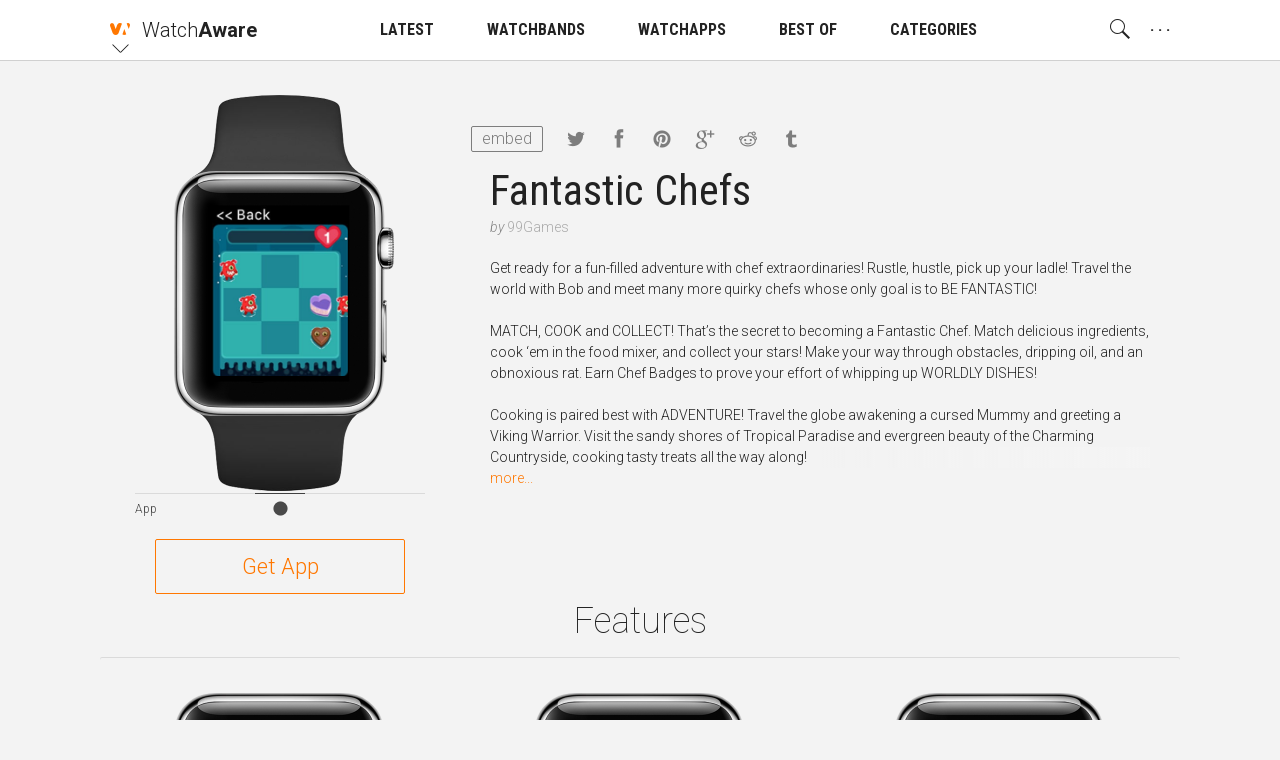

--- FILE ---
content_type: text/css
request_url: https://watchaware.com/assets/application-5c1e6e008bda3c169bb41261f1df5f0c.css
body_size: 82068
content:
@charset "UTF-8";/*
 * This is a manifest file that'll be compiled into application.css, which will include all the files
 * listed below.
 *
 * Any CSS and SCSS file within this directory, lib/assets/stylesheets, vendor/assets/stylesheets,
 * or vendor/assets/stylesheets of plugins, if any, can be referenced here using a relative path.
 *
 * You're free to add application-wide styles to this file and they'll appear at the bottom of the
 * compiled file so the styles you add here take precedence over styles defined in any styles
 * defined in the other CSS/SCSS files in this directory. It is generally better to create a new
 * file per style scope.
 *




 */
/*
 * BEFORE MODIFYING THIS DOCUMENT READ THIS DOCUMENTATION:
 *
 * http://cssguidelin.es/
 *
 * What differs from the guideline:
 *
 * - Use aa_ prefix for all classes
 * - Indentations are 2px
 * - Columns are 120px wide
 * - Don't use [] in html inside class="" for grouping
 * - In html class="" don't use 2 space between classes, but put the related ones next to each other
 * - Low level commenting is not necessary but u can use, just try to explain the things u think is important
 *
 */

/*
 * RULES
 *
 *  1) NORMALIZE.CSS
 *
 *  2) HTML5 BOILERPLATE
 *
 *  3) GLOBAL
 *
 */




/*----------------*\
   #NORMALIZE.CSS
\*----------------*/

/*! normalize.css v3.0.2 | MIT License | git.io/normalize */

/**
 * 1. Set default font family to sans-serif.
 * 2. Prevent iOS text size adjust after orientation change, without disabling
 *    user zoom.
 */


html {
  font-family: sans-serif; /* 1 */
  -ms-text-size-adjust: 100%; /* 2 */
  -webkit-text-size-adjust: 100%; /* 2 */
}

/**
 * Remove default margin.
 */

body {
  margin: 0;
}

/* HTML5 display definitions
   ========================================================================== */

/**
 * Correct `block` display not defined for any HTML5 element in IE 8/9.
 * Correct `block` display not defined for `details` or `summary` in IE 10/11
 * and Firefox.
 * Correct `block` display not defined for `main` in IE 11.
 */

article,
aside,
details,
figcaption,
figure,
footer,
header,
main,
menu,
nav,
section,
summary {
  display: block;
}

/**
 * 1. Correct `inline-block` display not defined in IE 8/9.
 * 2. Normalize vertical alignment of `progress` in Chrome, Firefox, and Opera.
 */

audio,
canvas,
progress,
video {
  display: inline-block; /* 1 */
  vertical-align: baseline; /* 2 */
}

/**
 * Prevent modern browsers from displaying `audio` without controls.
 * Remove excess height in iOS 5 devices.
 */

audio:not([controls]) {
  display: none;
  height: 0;
}

/**
 * Address `[hidden]` styling not present in IE 8/9/10.
 * Hide the `template` element in IE 8/9/11, Safari, and Firefox < 22.
 */

[hidden],
template {
  display: none;
}

/* Links
   ========================================================================== */

/**
 * Remove the gray background color from active links in IE 10.
 */

a {
  background-color: transparent;
}

/**
 * Improve readability when focused and also mouse hovered in all browsers.
 */

a:active,
a:hover {
  outline: 0;
}

/* Text-level semantics
   ========================================================================== */

/**
 * Address styling not present in IE 8/9/10/11, Safari, and Chrome.
 */

abbr[title] {
  border-bottom: 1px dotted;
}

/**
 * Address style set to `bolder` in Firefox 4+, Safari, and Chrome.
 */

b,
strong {
  font-weight: bold;
}

/**
 * Address styling not present in Safari and Chrome.
 */

dfn {
  font-style: italic;
}

/**
 * Address styling not present in IE 8/9.
 */

mark {
  background: #ff0;
  color: #000;
}

/**
 * Address inconsistent and variable font size in all browsers.
 */

small {
  font-size: 80%;
}

/**
 * Prevent `sub` and `sup` affecting `line-height` in all browsers.
 */

sub,
sup {
  font-size: 75%;
  line-height: 0;
  position: relative;
  vertical-align: baseline;
}

sup {
  top: -0.5em;
}

sub {
  bottom: -0.25em;
}

/* Embedded content
   ========================================================================== */

/**
 * Remove border when inside `a` element in IE 8/9/10.
 */

img {
  border: 0;
}

/**
 * Correct overflow not hidden in IE 9/10/11.
 */

svg:not(:root) {
  overflow: hidden;
}

/* Grouping content
   ========================================================================== */

/**
 * Address margin not present in IE 8/9 and Safari.
 */

figure {
  margin: 1em 40px;
}

/**
 * Address differences between Firefox and other browsers.
 */

hr {
  -moz-box-sizing: content-box;
  box-sizing: content-box;
  height: 0;
}

/**
 * Contain overflow in all browsers.
 */

pre {
  overflow: auto;
}

/**
 * Address odd `em`-unit font size rendering in all browsers.
 */

code,
kbd,
pre,
samp {
  font-family: monospace, monospace;
  font-size: 1em;
}

/* Forms
   ========================================================================== */

/**
 * Known limitation: by default, Chrome and Safari on OS X allow very limited
 * styling of `select`, unless a `border` property is set.
 */

/**
 * 1. Correct color not being inherited.
 *    Known issue: affects color of disabled elements.
 * 2. Correct font properties not being inherited.
 * 3. Address margins set differently in Firefox 4+, Safari, and Chrome.
 */

button,
input,
optgroup,
select,
textarea {
  color: inherit; /* 1 */
  font: inherit; /* 2 */
  margin: 0; /* 3 */
}

/**
 * Address `overflow` set to `hidden` in IE 8/9/10/11.
 */

button {
  overflow: visible;
}

/**
 * Address inconsistent `text-transform` inheritance for `button` and `select`.
 * All other form control elements do not inherit `text-transform` values.
 * Correct `button` style inheritance in Firefox, IE 8/9/10/11, and Opera.
 * Correct `select` style inheritance in Firefox.
 */

button,
select {
  text-transform: none;
}

/**
 * 1. Avoid the WebKit bug in Android 4.0.* where (2) destroys native `audio`
 *    and `video` controls.
 * 2. Correct inability to style clickable `input` types in iOS.
 * 3. Improve usability and consistency of cursor style between image-type
 *    `input` and others.
 */

button,
html input[type="button"], /* 1 */
input[type="reset"],
input[type="submit"] {
  -webkit-appearance: button; /* 2 */
  cursor: pointer; /* 3 */
}

/**
 * Re-set default cursor for disabled elements.
 */

button[disabled],
html input[disabled] {
  cursor: default;
  color: #999;
  border-color: #999;
}

/**
 * Remove inner padding and border in Firefox 4+.
 */

button::-moz-focus-inner,
input::-moz-focus-inner {
  border: 0;
  padding: 0;
}

/**
 * Address Firefox 4+ setting `line-height` on `input` using `!important` in
 * the UA stylesheet.
 */

input {
  line-height: normal;
}

/**
 * It's recommended that you don't attempt to style these elements.
 * Firefox's implementation doesn't respect box-sizing, padding, or width.
 *
 * 1. Address box sizing set to `content-box` in IE 8/9/10.
 * 2. Remove excess padding in IE 8/9/10.
 */

input[type="checkbox"],
input[type="radio"] {
  box-sizing: border-box; /* 1 */
  padding: 0; /* 2 */
}

/**
 * Fix the cursor style for Chrome's increment/decrement buttons. For certain
 * `font-size` values of the `input`, it causes the cursor style of the
 * decrement button to change from `default` to `text`.
 */

input[type="number"]::-webkit-inner-spin-button,
input[type="number"]::-webkit-outer-spin-button {
  height: auto;
}

/**
 * 1. Address `appearance` set to `searchfield` in Safari and Chrome.
 * 2. Address `box-sizing` set to `border-box` in Safari and Chrome
 *    (include `-moz` to future-proof).
 */

input[type="search"] {
  -webkit-appearance: textfield; /* 1 */
  -moz-box-sizing: content-box;
  -webkit-box-sizing: content-box; /* 2 */
  box-sizing: content-box;
}

/**
 * Remove inner padding and search cancel button in Safari and Chrome on OS X.
 * Safari (but not Chrome) clips the cancel button when the search input has
 * padding (and `textfield` appearance).
 */

input[type="search"]::-webkit-search-cancel-button,
input[type="search"]::-webkit-search-decoration {
  -webkit-appearance: none;
}

/**
 * Define consistent border, margin, and padding.
 */

fieldset {
  border: 1px solid #c0c0c0;
  margin: 0 2px;
  padding: 0.35em 0.625em 0.75em;
}

/**
 * 1. Correct `color` not being inherited in IE 8/9/10/11.
 * 2. Remove padding so people aren't caught out if they zero out fieldsets.
 */

legend {
  border: 0; /* 1 */
  padding: 0; /* 2 */
}

/**
 * Remove default vertical scrollbar in IE 8/9/10/11.
 */

textarea {
  overflow: auto;
}

/**
 * Don't inherit the `font-weight` (applied by a rule above).
 * NOTE: the default cannot safely be changed in Chrome and Safari on OS X.
 */

optgroup {
  font-weight: bold;
}

/* Tables
   ========================================================================== */

/**
 * Remove most spacing between table cells.
 */

table {
  border-collapse: collapse;
  border-spacing: 0;
}

td,
th {
  padding: 0;
}





/*---------------------*\
   #HTML5 BOILERPLATE
\*---------------------*/

/*! HTML5 Boilerplate v5.0.0 | MIT License | http://h5bp.com/ */

/*
 * What follows is the result of much research on cross-browser styling.
 * Credit left inline and big thanks to Nicolas Gallagher, Jonathan Neal,
 * Kroc Camen, and the H5BP dev community and team.
 */

/* ==========================================================================
   Base styles: opinionated defaults
   ========================================================================== */

/*
 * Remove text-shadow in selection highlight:
 * https://twitter.com/miketaylr/status/12228805301
 *
 * These selection rule sets have to be separate.
 * Customize the background color to match your design.
 */

::-moz-selection {
  background: #b3d4fc;
  text-shadow: none;
}

::selection {
  background: #b3d4fc;
  text-shadow: none;
}

/*
 * A better looking default horizontal rule
 */

hr {
  display: block;
  height: 1px;
  border: 0;
  border-top: 1px solid #ccc;
  margin: 1em 0;
  padding: 0;
}

/*
 * Remove the gap between audio, canvas, iframes,
 * images, videos and the bottom of their containers:
 * https://github.com/h5bp/html5-boilerplate/issues/440
 */

audio,
canvas,
iframe,
img,
svg,
video {
  vertical-align: middle;
}

/*
 * Remove default fieldset styles.
 */

fieldset {
  border: 0;
  margin: 0;
  padding: 0;
}

/*
 * Allow only vertical resizing of textareas.
 */

textarea {
  resize: vertical;
}





/*----------*\
   #GLOBAL
\*----------*/


a, address, area, article, aside, audio, base, bdi, bdo, blockquote, body, br, button, canvas, caption, cite, code,
col, colgroup, datalist, dd, del, details, dfn, div, dl, dt, em, embed, fieldset, figcaption, figure, footer, form,
h1, h2, h3, h4, h5, h6, h6, head, header, html, i, iframe, img, input, ins, kbd, keygen, label, legend, li, link,
map, main, mark, menu, meta, meter, nav, noscript, object, ol, optgroup, option, output, p, param, pre, progress, q, rp, rt, ruby,
s, samp, section, select, small, source, span, strong, sub, summary, sup, svg, textarea, time, title, tr, track, u, ul, var, video, wbr{
  box-sizing: border-box;
}

html {
  font-size: 62.5%; /* setting default font size to 10px */
  -webkit-tap-highlight-color: rgba(0,0,0,0); /* prevent highlight on tap */
  -webkit-text-size-adjust: 100%; /* text may be inflated of this exact proportion on mobile browsers */
}

.aa_base--11 {font-size: 68.75%; /* setting default font size to 11px */}
.aa_base--12 {font-size: 75%; /* setting default font size to 12px */}
.aa_base--13 {font-size: 81.25%; /* setting default font size to 13px */}

html, body {
  height: 100%;
  margin:  0;
  padding: 0;
}

body {
  font-family: "Roboto", "Helvetica Neue", Helvetica, Arial, sans-serif;
  font-size: 1.4rem;
  font-weight: 300;
  line-height: 1.5;
  background-color: #f3f3f3;
  color: #222;
  /* Prevent user selection */
  -webkit-user-select: none;
          user-select: none;
}

input[type="search"] {
  -webkit-appearance: none;
  -webkit-box-sizing: content-box;
          box-sizing: content-box;
}

input[type="search"]::-webkit-search-cancel-button, input[type="search"]::-webkit-search-decoration {
  -webkit-appearance: none;
}

button, select {
  padding: 0;
  border:  none;
  outline: none;
  background: transparent;
  text-transform: none;
}

button, input[type='text'], input[type='submit'], textarea{
  -webkit-appearance: none; /* prevent to change the look in webkit browsers to the default */
}

button, input[type="button"], input[type="reset"], input[type="submit"] {
  cursor: pointer;
}

button[disabled], input[disabled] {
  cursor: default;
}

a {
  color: #77d;
  text-decoration: none;
}

a:active, a:focus, a:hover {
  outline: 0;
}

a:active {
  /*opacity: .65;*/
}

h1, h2, h3, h4, h5, h6,
.h1, .h2, .h3, .h4, .h5, .h6  {
  font-family: 'Roboto Condensed', sans-serif;
  font-weight: 400;
  line-height: 1.25;
  margin-top:    .5em;
  margin-bottom: .5em;
}

h1, .h1 {font-size: 4.6rem}
h2, .h2 {font-size: 3.0rem}
h3, .h3 {font-size: 2.2rem}
h4, .h4 {font-size: 1.8rem}
h5, .h5 {font-size: 1.4rem}
h6, .h6 {font-size: 1.2rem}

@media only screen and (max-width: 768px) {
  h1, .h1 {font-size: 3.0rem}
  h2, .h2 {font-size: 2.2rem}
}

p {
  margin: 0 0 1rem;
}

img {
  vertical-align: middle;
  border: 0;
}

ul, ol {
  margin: 0 0 2em 2em;
  padding: 0;
}

ul {
  list-style-type: circle;
}

li {
  margin: 0 0 .5em;
}

blockquote {
  font-style: italic;
  border-left: solid 5px rgba(130,130,130,.3);
  padding: .5em 0 .5em 1em;
  margin: 0 0 1em 1em;
}



input, p, ul, ol, blockquote, [contenteditable], .aa_text_selectable, .debug_dump {
  /* enable text selection */
  -webkit-user-select: text;
          user-select: text;
}

.aa_text_not_selectable {
  -webkit-user-select: none;
          user-select: none;
}



.dark, .dark > body {
  background-color: #222;
  color: #f3f3f3;
}

.not_a_real_class__remove_me {
	display:block;
}

.inside-app {
  -webkit-touch-callout: none;
}

.aa_system-font {
  display: none;
  font: -apple-system-body;
}


/*
 * Basic icon set for AppAdvice content.
 * Generated through fontastic.com
 * aai- prefix is important on all icon classes.
 *
 */





@font-face {
  font-family: "appadviceicons";
  src:url("https://watchaware.com/fonts-appadvice/appadviceicons.eot?v001");
  src:url("https://watchaware.com/fonts-appadvice/appadviceicons.eot?#iefix") format("embedded-opentype"),
      url("https://watchaware.com/fonts-appadvice/appadviceicons.woff?v001") format("woff"),
      url("https://watchaware.com/fonts-appadvice/appadviceicons.ttf?v001") format("truetype"),
      url("https://watchaware.com/fonts-appadvice/appadviceicons.svg#appadviceicons") format("svg");
  font-weight: normal;
  font-style:  normal;
}

[data-aai]:before {
  font-family: "appadviceicons";
  content: attr(data-aai);
  font-style:   normal;
  font-weight:  normal;
  font-variant: normal;
  text-transform: none;
  line-height: 1;
  -webkit-font-smoothing:  antialiased;
  -moz-osx-font-smoothing: grayscale;
}

[class^="aai-"]:before, [class*=" aai-"]:before {
  font-family: "appadviceicons";
  font-style:   normal;
  font-weight:  normal;
  font-variant: normal;
  text-transform: none;
  line-height: 1;
  -webkit-font-smoothing:  antialiased;
  -moz-osx-font-smoothing: grayscale;
}

@media speech {
  [data-aai]:before, [class^="aai-"]:before, [class*=" aai-"]:before {
    speak: none;
  }
}

.aai-appadvice:before {
  content: "\e000";
}
.aai-watchaware:before {
  content: "\e001";
}
.aai-app-play:before {
  content: "\e002";
}
.aai-tv-o:before {
  content: "\e005";
}
.aai-tv:before {
  content: "\e006";
}
.aai-bin-o:before {
  content: "\e007";
}
.aai-bin:before {
  content: "\e008";
}
.aai-heart-o:before {
  content: "\e009";
}
.aai-heart:before {
  content: "\e00a";
}
.aai-plus-circ-o:before {
  content: "\e00b";
}
.aai-plus-circ:before {
  content: "\e00c";
}
.aai-minus-circ-o:before {
  content: "\e00d";
}
.aai-minus-circ:before {
  content: "\e00e";
}
.aai-play-o:before {
  content: "\e00f";
}
.aai-play:before {
  content: "\e010";
}
.aai-pause-o:before {
  content: "\e011";
}
.aai-pause:before {
  content: "\e012";
}
.aai-stop-o:before {
  content: "\e013";
}
.aai-stop:before {
  content: "\e014";
}
.aai-record-o:before {
  content: "\e015";
}
.aai-record:before {
  content: "\e016";
}
.aai-backward-o:before {
  content: "\e017";
}
.aai-backward:before {
  content: "\e018";
}
.aai-forward-o:before {
  content: "\e019";
}
.aai-forward:before {
  content: "\e01a";
}
.aai-previous-o:before {
  content: "\e01b";
}
.aai-previous:before {
  content: "\e01c";
}
.aai-next-o:before {
  content: "\e01d";
}
.aai-next:before {
  content: "\e01e";
}
.aai-arrow-down-o:before {
  content: "\e01f";
}
.aai-arrow-down:before {
  content: "\e020";
}
.aai-arrow-up-o:before {
  content: "\e021";
}
.aai-arrow-up:before {
  content: "\e022";
}
.aai-arrow-left-o:before {
  content: "\e023";
}
.aai-arrow-left:before {
  content: "\e024";
}
.aai-arrow-right-o:before {
  content: "\e025";
}
.aai-arrow-right:before {
  content: "\e026";
}
.aai-search:before {
  content: "\e027";
}
.aai-share:before {
  content: "\e028";
}
.aai-android:before {
  content: "\e029";
}
.aai-apple:before {
  content: "\e02a";
}
.aai-facebook:before {
  content: "\e02b";
}
.aai-github:before {
  content: "\e02c";
}
.aai-globe:before {
  content: "\e02d";
}
.aai-google-plus:before {
  content: "\e02e";
}
.aai-pinterest:before {
  content: "\e02f";
}
.aai-rss:before {
  content: "\e030";
}
.aai-stackoverflow:before {
  content: "\e031";
}
.aai-twitter:before {
  content: "\e032";
}
.aai-youtube:before {
  content: "\e033";
}
.aai-star-o:before {
  content: "\e035";
}
.aai-star:before {
  content: "\e036";
}
.aai-star-half-o:before {
  content: "\e037";
}
.aai-link-o:before {
  content: "\e038";
}
.aai-link:before {
  content: "\e039";
}
.aai-ipad-o:before {
  content: "\e03a";
}
.aai-ipad:before {
  content: "\e03b";
}
.aai-iphone-o:before {
  content: "\e03c";
}
.aai-iphone:before {
  content: "\e03d";
}
.aai-joystick-o:before {
  content: "\e03e";
}
.aai-joystick:before {
  content: "\e03f";
}
.aai-dollar-bag-o:before {
  content: "\e040";
}
.aai-dollar-bag:before {
  content: "\e041";
}
.aai-shopping-bag-o:before {
  content: "\e042";
}
.aai-shopping-bag:before {
  content: "\e043";
}
.aai-thumbs-up-o:before {
  content: "\e003";
}
.aai-thumbs-up:before {
  content: "\e004";
}
.aai-thumbs-down-o:before {
  content: "\e044";
}
.aai-thumbs-down:before {
  content: "\e045";
}
.aai-arrow-dl-o:before {
  content: "\e046";
}
.aai-arrow-dl:before {
  content: "\e047";
}
.aai-arrow-dr-o:before {
  content: "\e048";
}
.aai-arrow-dr:before {
  content: "\e049";
}
.aai-book-o:before {
  content: "\e04a";
}
.aai-book:before {
  content: "\e04b";
}
.aai-movie-play-o:before {
  content: "\e04c";
}
.aai-movie-play:before {
  content: "\e04d";
}
.aai-check-circle-o:before {
  content: "\e04e";
}
.aai-check-circle:before {
  content: "\e04f";
}
.aai-pacman-o:before {
  content: "\e050";
}
.aai-pacman:before {
  content: "\e051";
}
.aai-tag-o:before {
  content: "\e052";
}
.aai-tag:before {
  content: "\e053";
}
.aai-note-paper-o:before {
  content: "\e054";
}
.aai-note-paper:before {
  content: "\e055";
}
.aai-direction-sign-o:before {
  content: "\e056";
}
.aai-direction-sign:before {
  content: "\e057";
}
.aai-thumbnails-o:before {
  content: "\e058";
}
.aai-thumbnails:before {
  content: "\e059";
}
.aai-information-o:before {
  content: "\e05a";
}
.aai-information:before {
  content: "\e05b";
}
.aai-moon-cloud-o:before {
  content: "\e05c";
}
.aai-moon-cloud:before {
  content: "\e05d";
}
.aai-list-o:before {
  content: "\e05e";
}
.aai-list:before {
  content: "\e05f";
}
.aai-nowgaming:before {
  content: "\e060";
}
.aai-chevron-down-o:before {
  content: "\e034";
}
.aai-chevron-down:before {
  content: "\e061";
}
.aai-chevron-up-o:before {
  content: "\e062";
}
.aai-chevron-up:before {
  content: "\e063";
}
.aai-chevron-left-o:before {
  content: "\e064";
}
.aai-chevron-left:before {
  content: "\e065";
}
.aai-chevron-right-o:before {
  content: "\e066";
}
.aai-chevron-right:before {
  content: "\e067";
}
.aai-delete-o:before {
  content: "\e068";
}
.aai-delete:before {
  content: "\e069";
}
.aai-arrow-download-o:before {
  content: "\e06a";
}
.aai-arrow-download:before {
  content: "\e06b";
}
.aai-chat-bubble-o:before {
  content: "\e06c";
}
.aai-chat-bubble:before {
  content: "\e06d";
}
.aai-sticker-o:before {
  content: "\e06e";
}
.aai-sticker:before {
  content: "\e06f";
}
.aai-siri-o:before {
  content: "\e070";
}
.aai-siri:before {
  content: "\e071";
}
.aai-construction-o:before {
  content: "\e072";
}
.aai-construction:before {
  content: "\e073";
}
.aai-check-o:before {
  content: "\e074";
}
.aai-check:before {
  content: "\e075";
}
.aai-delete-circ-o:before {
  content: "\e076";
}
.aai-delete-circ:before {
  content: "\e077";
}
.aai-setting-gears-o:before {
  content: "\e078";
}
.aai-setting-gears:before {
  content: "\e079";
}
.aai-laptop-o:before {
  content: "\e07a";
}
.aai-laptop:before {
  content: "\e07b";
}
.aai-video-camera-o:before {
  content: "\e07c";
}
.aai-video-camera:before {
  content: "\e07d";
}
.aai-camera-o:before {
  content: "\e07e";
}
.aai-camera:before {
  content: "\e07f";
}
.aai-envelope-o:before {
  content: "\e080";
}
.aai-envelope:before {
  content: "\e081";
}
.aai-instagram:before {
  content: "\e082";
}
.aai-tumblr:before {
  content: "\e083";
}
.aai-reddit:before {
  content: "\e084";
}
.aai-text-o:before {
  content: "\e085";
}
.aai-text:before {
  content: "\e086";
}
.aai-present-o:before {
  content: "\e087";
}
.aai-present:before {
  content: "\e088";
}
.aai-preview-o:before {
  content: "\e089";
}
.aai-preview:before {
  content: "\e08a";
}
.aai-alarm-clock-o:before {
  content: "\e08b";
}
.aai-alarm-clock:before {
  content: "\e08c";
}
/*
 * BEFORE MODIFYING THIS DOCUMENT READ THIS DOCUMENTATION CAREFULLY:
 *
 * https://cssguidelin.es/
 *
 * What differs from the guideline:
 *
 * - Indentations are 2px
 * - Columns are 120px wide
 * - don't use [] in html inside class="" for grouping
 * - in html class="" don't use 2 space between classes, but put the related ones next to each other
 * - low level commenting is not necessary but u can use, just try to explain the things u think is important
 *
 */





/*
 * RULES
 *
 *  1) MENU...............................Manu bar rules used on sites like AppAdvice or AppApvice/TV
 *
 *  2) APP NAV BAR........................Nav bar if page is inside app
 *
 */





/*--------*\
   #MENU
\*--------*/



.am {
  position: fixed;
  z-index: 11; /* above search which is 10 */
  top:   0;
  right: 0;
  left:  0;
  height: 60px;
  box-shadow: 0 1px rgba(130,130,130,.3);
  background-color: #fff;
  text-align: center;
  transition: .3s ease-out;
  -webkit-transform: translate3d(0,0,0);
          transform: translate3d(0,0,0);
}

.am--amp {
  position: relative;
  height: 44px;
}

.am--aa .am__elem__logo {color: #07f}
.am--tv .am__elem__logo {color: #70f}
.am--wa .am__elem__logo {color: #f70}
.am--ng .am__elem__logo {color: #0f7}
.am--ga .am__elem__logo {color: #0cc}

.dark .am {
  background-color: #222;
}

.am.hide {
  -webkit-transform: translate3d(0,-61px,0);
          transform: translate3d(0,-61px,0);
}

.am-helper {
  position: fixed;
  z-index: 9;
  top:    72px;
  right:  0;
  bottom: 0;
  left:   0;
  pointer-events: none;
}

.open + .am-helper {
  pointer-events: auto;
}

  .am_space {
    height: 60px;
    width: 56px;
  }

  .am_space--ng {
    width: 159px;
  }

  .am_space--ga {
    width: 63px;
  }

  .am__elem {
    display: inline-block;
    vertical-align: top;
    padding: 0 10px;
    font-size: 0; /* prevent spaces between inline-blocks */
    font-weight: 300;
    line-height: 60px;
    color: inherit;
    white-space: nowrap;
  }

  .am--amp .am__elem {
    line-height: 44px;
  }

  .am__elem--sub {
    position: relative;
  }

  .am__elem--click {
    cursor: pointer;
  }

  .am__elem.disable {
    pointer-events: none;
  }

    .am__elem__down {
      position: relative;
      display: inline-block;
      vertical-align: top;
      width:  16px;
      height: 60px;
      margin-right: 1px;
    }

    .am__elem__icon + .am__elem__down {
      margin-right:  4px;
      margin-left: -18px;
    }

      .am__elem__down:before, .am__elem__down:after {
        content: '';
        position: absolute;
        top:  50%;
        left: 50%;
        width:  11px;
        margin-left: -5px;
        border-top: solid 1px;
        transition: .2s ease-out;
      }

      .am__elem__icon + .am__elem__down:before, .am__elem__icon + .am__elem__down:after {
        top:  80%;
      }

      .am__elem__down:before {
        -webkit-transform: translate3d(-4px,0,0) rotate(45deg);
                transform: translate3d(-4px,0,0) rotate(45deg);
      }

      .am__elem__down:after {
        -webkit-transform: translate3d(4px,0,0) rotate(-45deg);
                transform: translate3d(4px,0,0) rotate(-45deg);
      }

      .open > .am__elem__down:before {
        -webkit-transform: translate3d(0,0,0) rotate(45deg);
                transform: translate3d(0,0,0) rotate(45deg);
      }

      .open > .am__elem__down:after {
        -webkit-transform: translate3d(0,0,0) rotate(-45deg);
                transform: translate3d(0,0,0) rotate(-45deg);
      }

    .am__elem__icon {
      display: inline-block;
      vertical-align: top;
      min-width: 20px;
      font-size: 20px;
      text-align: center;
    }

    .am__elem__icon--small {
      font-size: 14px;
    }

      .am__elem__icon:before {
        position: relative;
        top: 2px;
      }

    .am__elem__text {
      position: relative;
      display: inline-block;
      vertical-align: top;
      font-size: 1.6rem;
      font-weight: 700;
      color: inherit;
    }

      .am__elem__text--dot {
        line-height: 52px;
      }

      .am__elem__text--new:before {
        content: 'new';
        position: absolute;
        top:   8px;
        right: 0;
        padding: 1px 2px;
        border-radius: 2px;
        font-size: 9px;
        line-height: 1;
        background-color: #0f7;
        color: #222;
      }

    .am__elem__switch {
      height: 30px;
      margin-top: 15px;
      box-shadow: 0 0 0 1px rgba(130,130,130,.5);
      border-radius: 10px;
    }

      .am__elem__switch__ {
        display: inline-block;
        vertical-align: top;
        padding: 5px;
        color: inherit;
        font-size: 18px;
        line-height: 20px;
        opacity: .5;
        transition: opacity .3s;
      }

      .am__elem__switch__:hover, .am__elem__switch__:focus {
        opacity: .75;
      }

      .am__elem__switch__.active {
        border-radius: 10px;
        box-shadow: 0 0 0 1px #0f7;
        opacity: 1;
        pointer-events: none;
      }

    .am__elem__sub {
      position: absolute;
      top: 72px;
      left: 0;
      opacity: 0;
      line-height: 34px;
      pointer-events: none;
      cursor: auto;
      transition: .3s ease-out;
      -webkit-transform: translate3d(0,10px,0);
              transform: translate3d(0,10px,0);
    }

    .open > .am__elem__sub {
      opacity: 1;
      pointer-events: auto;
      -webkit-transform: translate3d(0,0,0);
              transform: translate3d(0,0,0);
    }

    .am__elem__sub--center {
      left: 50%;
      -webkit-transform: translate3d(-50%,10px,0);
              transform: translate3d(-50%,10px,0);
    }

    .open > .am__elem__sub--center {
      -webkit-transform: translate3d(-50%,0,0);
              transform: translate3d(-50%,0,0);
    }

    .am__elem__sub--behind {
      z-index: -1;
    }

    .am__elem__sub--right {
      right: 0;
      left:  auto;
    }

    .am__elem__sub--full {
      top: 60px;
      right: 0;
      left:  0;
      background-color: #fff;
      box-shadow: 0 1px rgba(130,130,130,.3);
    }

    .dark .am__elem__sub--full {
      background-color: #222;
    }

      .am__elem__sub:before {
        content: '';
        position: absolute;
        top:   0;
        left: 20px;
        width:  16px;
        height: 16px;
        margin: -6px 0 0 -8px;
        border-radius: 2px;
        background-color: #dadada;
        -webkit-transform: rotate(45deg);
                transform: rotate(45deg);
      }

      .dark .am__elem__sub:before {
        background-color: #555;
      }

      .am__elem__sub--center:before {
        left: 50%;
      }

      .am__elem__sub--right:before {
        right: 12px;
        left: auto;
      }

      .am__elem__sub--full:before {
        display: none;
      }

      .am__elem__sub__ {
        position: relative;
        padding: 10px;
        border: solid 1px #dadada;
        border-radius: 5px;
        background-color: #fff;
        list-style-type: none;
        overflow: auto;
        -webkit-overflow-scrolling: touch;
                overflow-scrolling: touch;
      }

      li > .am__elem__sub__ {
        display: none;
        background-color: rgba(130,130,130,.3);
      }

      li > .open + .am__elem__sub__ {
        display: block;
      }

      .dark .am__elem__sub__ {
        border: solid 1px #555;
        background-color: #222;
      }

      .am__elem__sub--full > .am__elem__sub__ {
        border-right: none;
        border-left:  none;
        border-bottom: none;
        border-radius: 0;
      }

        .am__elem__sub__ > li {
          max-width: 320px;
          margin: 0 auto;
          padding: 0 5px;
        }

        .am__elem__sub__divider {
          max-width: none;
          height: 1px;
          background-color: rgba(130,130,130,.3);
        }

        .am__elem__sub__btn {
          display: block;
          margin: 10px 0;
          padding: 0 10px;
          font-size: 1.6rem;
          border-radius: 5px;
          background-color: #1DADEA;
          color: #fff;
        }

        .am__elem__sub__set {
          width: 50%;
          float: left;
          margin-top: 10px;
        }

        .am__elem__sub__set:only-child {
          float: none;
          margin: 10px auto 0;
        }

          .am__elem__sub__set__btn {
            display: inline-block;
            margin: 0 5px;
            font-size: 20px;
            opacity: .5;
          }

          .am__elem__sub__set__btn:hover {
            opacity: .7;
          }

          .am__elem__sub__set__btn.disable, .am__elem__sub__set__btn.disable:hover {
            opacity: .25;
          }

          .am__elem__sub__set__text {
            display: block;
            font-size: 14px;
            line-height: 1;
          }

        .am__elem__sub__elem {
          position: relative;
          display: block;
          font-size: 1.6rem;
          color: inherit;
        }

        .am__elem__sub__elem--big {
          font-size: 2rem;
          line-height: 40px;
        }

          .am__elem__sub__elem:before {
            position: relative;
            top: 2px;
            margin-right: 10px;
          }



.am-second {
  position: fixed;
  z-index: 2; /* above .aa, under .aa_head */
  top:   0;
  right: 0;
  left:  0;
  background-color: #fff;
  box-shadow: 0 1px rgba(130,130,130,.3);
  color: #444;
  font-size: 1.8rem;
  font-weight: 300;
  line-height: 44px;
  text-align: center;
  transition: .3s ease-out;
  -webkit-transform: translate3d(0,60px,0);
          transform: translate3d(0,60px,0);
}

.dark .am-second {
  background-color: #222;
  color: #ddd;
}

.am-second.hide, .amp-nav .am-second {
  -webkit-transform: translate3d(0,0,0);
          transform: translate3d(0,0,0);
}

.hide-nav .am, .hide-nav .am-helper, .hide-nav .am-second {
  display: none;
}

.amp-nav .am--amp, .amp-nav .am-second {
  display: block;
}

.amp-nav .am-second {
  padding-right: 44px;
}

@media (min-width: 1112px) {
  .amp-nav .am-second {
    padding-right: 0;
  }
}



.am_search {
  position: relative;
  padding: 30px 0 0;
}

.am_search--app {
  padding-left: 15px;
}

  .am_search:before, .am_search:after {
    position: absolute;
    top:  20px;
    left: 80px;
    font-size: 1.4rem;
    font-weight: 300;
    line-height: 1;
    pointer-events: none;
    opacity: 0;
    transition: .3s ease-out;
    -webkit-transform: translate3d(0,5px,0);
            transform: translate3d(0,5px,0);
  }

  .am_search--app:before, .am_search--app:after {
    left: 95px;
  }

  .am_search:before {
    content: attr(data-before);
  }

  .am_search:after {
    content: attr(data-after);
  }

  .am_search:before, .am_search.searched:after {
    opacity: 1;
    -webkit-transform: translate3d(0,0,0);
            transform: translate3d(0,0,0);
  }

  .am_search.searched:before {
    opacity: 0;
    -webkit-transform: translate3d(0,-5px,0);
            transform: translate3d(0,-5px,0);
  }

  .am_search__icon {
    float: left;
    margin-top: -20px;
  }

  .aa_search__close {
    position: relative;
    z-index: 1; /* get above form*/
    float: right;
    width:  50px;
    height: 60px;
    margin-top: 30px;
    padding-top: 4px;
    font-size: 20px;
    opacity: .3;
    transition: opacity .3s;
  }

  .aa_search__close:hover {
    opacity: 1;
  }

  .am_search__input {
    overflow: hidden;
    height: 60px;
    padding: 5px 0;
  }

    .am_search__input__ {
      width: 100%;
      padding: 0;
      border:  none;
      outline: none;
      line-height: 50px;
      font-size: 3rem;
      font-weight: 100;
      background-color: transparent;
    }

    .am_search__input__::-webkit-input-placeholder, .am_search__input__::-moz-placeholder {
      font-weight: 100;
      color: inherit;
    }

  .am_search__options {
    position: relative;
    padding: 3px 0 10px;
    box-shadow: inset 0 3px #f70;
    font-size: 0;
    line-height: 1;
    overflow-x: auto;
    overflow-y: hidden;
    -webkit-overflow-scrolling: touch;
  }

    .am_search__options__ {
      position: relative;
      display: inline-block;
      vertical-align: top;
      width: calc(100% - 28px);
      min-width: 480px;
      max-width: 650px;
      margin: 0 14px;
      text-align: justify;
      white-space: normal;
    }

    .am_search__options__--s {
      display: block;
      width: 100%;
      min-width: 0;
      max-width: 414px;
      margin: 0 auto;
    }

      .am_search__options__:after {
        content: '';
        display: inline-block;
        vertical-align: top;
        width: 100%;
      }

      .am_search__options__elem {
        position: relative;
        display: inline-block;
        vertical-align: top;
        padding: 0 5px;
        font-size: 1.8rem;
        font-weight: 400;
        line-height: 50px;
        text-align: center;
        opacity: .5;
        white-space: nowrap;
        transition: opacity .3s;
      }

      .am_search__options__--s > .am_search__options__elem {
        width: 33.33337%;
      }

      .am_search__options__elem.active {
        opacity: 1;
      }

        .am_search__options__elem:before {
          content: '';
          position: absolute;
          top:   0;
          left: 50%;
          width:  0;
          height: 0;
          margin-left: -8px;
          border-style: solid;
          border-width: 10px 8px 0 8px;
          border-color: #f70 transparent transparent transparent;
          transition: .3s;
          transform-origin: 50% 0;
          -webkit-transform: rotateX(90deg);
                  transform: rotateX(90deg);
        }

        .am_search__options__elem.active:before {
          -webkit-transform: rotateX(0deg);
                  transform: rotateX(0deg);
        }

        .am_search__options__elem:after {
          content: attr(data-count);
          position: absolute;
          right:  0;
          bottom: 0;
          left:   0;
          font-size: 1rem;
          font-weight: 300;
          line-height: 1;
          opacity: .5;
        }

@media (min-width: 414px) {
  .am_search__options__ {
    min-width: 530px;
  }

  .am_search__options__--s {
    min-width: 0;
  }
}

@media (min-width: 480px) {
  .am_search__input__ {
    font-size: 4rem;
  }
}





/*---------------*\
   #APP NAV BAR
\*---------------*/



.an {
  position: fixed;
  z-index: 11;
  top:   0;
  right: 0;
  left:  0;
  padding-top: 20px;
  font-size: 0;
  background-color: #fff;
  box-shadow: 0 1px rgba(130,130,130,.3);
  -webkit-transform: translate3d(0,0,0);
          transform: translate3d(0,0,0);
}

  .an_back, .an_icon, .an_left, .an_right {
    display: block;
    position: relative;
    z-index: 1;
    min-width:  44px;
    height: 44px;
    line-height: 44px;
    text-align: center;
    color: #07f;
    transform-origin: 50% 100%;
    -webkit-transform: translate3d(0,0,0);
            transform: translate3d(0,0,0);
  }

  .an--tv > .an_back, .an--tv >  .an_left, .an--tv >  .an_right {
    color: #70f;
  }

  .an--wa > .an_back, .an--wa >  .an_left, .an--wa >  .an_right {
    color: #f70;
  }

  .an--ng > .an_back, .an--ng >  .an_left, .an--ng >  .an_right {
    color: #0f7;
  }

  .an--ga > .an_back, .an--ga >  .an_left, .an--ga >  .an_right {
    color: #0cc;
  }

  .an_icon, .an_left {
    float: left;
    padding-top: 4px;
    font-size: 28px;
  }

  .an_icon {
    color: inherit;
  }

  .an_back {
    float: left;
    position: relative;
    padding-left: 28px;
    font-size: 18px;
    font-weight: 400;
  }

    .an_back:before {
      content: '';
      position: absolute;
      top:  14px;
      left: 17px;
      width:  16px;
      height: 16px;
      box-shadow: -3px 3px;
      transform: rotate(45deg);
    }

  .an_right {
    float: right;
    margin-right: 4px;
    padding-top: 3px;
    font-size: 28px;
  }

  .an_feedback {
    position: absolute;
    z-index: 1;
    display: block;
    right:  0;
    bottom: 7px;
    padding: 0 10px;
    border-radius: 5px 0 0 5px;
    font-size: 1.2rem;
    font-weight: 400;
    line-height: 30px;
    color: #fff;
    background-color: #f70;
    transform-origin: 100% 100%;
    -webkit-transform: translate3d(0,0,0);
            transform: translate3d(0,0,0);
  }

  .an_title {
    position: relative;
    overflow: hidden;
    padding: 0 10px;
    font-size: 1.8rem;
    font-weight: 500;
    line-height: 44px;
    text-align: center;
    transform-origin: 50% 100%;
    -webkit-transform: translate3d(0,0,0);
            transform: translate3d(0,0,0);
  }

  .searchpage > .an_title {
    display: none;
  }

  .an_sub {
    position: absolute;
    top: 100%;
    right: 0;
    left:  0;
    background-color: #fff;
    border: solid 1px rgba(130,130,130,.3);
    opacity: 0;
    pointer-events: none;
    transition: .3s ease-out;
    -webkit-transform: translate3d(0,10px,0);
            transform: translate3d(0,10px,0);
  }

  .searchpage > .an_sub {
    top: 13px;
    border: none;
    box-shadow: 0 10px 10px rgba(0,0,0,.1);
  }

  .an_sub.open {
    opacity: 1;
    pointer-events: auto;
    -webkit-transform: translate3d(0,0,0);
            transform: translate3d(0,0,0);
  }

  .an_btns {
    margin-bottom: 5px;
    text-align: center;
  }

    .an_btns__ {
      display: inline-block;
      white-space: nowrap;
      vertical-align: top;
      border-radius: 3px;
      box-shadow: inset 0 0 0 1px rgba(130,130,130,.3);
      overflow: hidden;
    }

      .an_btns__elem {
        display: inline-block;
        vertical-align: top;
        padding: 2px 5px;
        font-size: 1.2rem;
        font-weight: 300;
        color: inherit;
        box-shadow: -1px 0 rgba(130,130,130,.3);
      }

      .an_btns__elem.active {
        background-color: #07f;
        color: #fff;
        pointer-events: none;
      }

      .an--tv > .an_btns > .an_btns__ > .an_btns__elem.active {
        background-color: #70f;
      }

      .an--wa > .an_btns > .an_btns__ > .an_btns__elem.active {
        background-color: #f70;
      }

      .an--ng > .an_btns > .an_btns__ > .an_btns__elem.active {
        background-color: #0f7;
        color: #222;
      }

      .an--ga > .an_btns > .an_btns__ > .an_btns__elem.active {
        background-color: #0cc;
      }

@supports (-webkit-backdrop-filter: blur(1px)) {
  .an, .an_sub {
    background-color: rgba(255,255,255,.8);
    -webkit-backdrop-filter: saturate(180%) blur(20px);
  }

  .dark .an, .dark .an_sub {
    background-color: rgba(34,34,34,.65);
  }
}

@media (min-width: 508px) {
  /* temp fix for #530 - share btn crashes iPad */
  .an_right.aai-share {
    opacity: 0;
    pointer-events: none;
  }
}

.asb {
  padding: 7px 0;
}

.asb-btn {
  width:  44px;
  height: 44px;
  line-height: 48px;
}

.asb-btn--fix {
  position: fixed;
  z-index: 11;
  top:   0;
  right: 0;
  text-shadow: 0 1px #fff, 0 -1px #fff;
}

  .asb__elem {
    display: block;
    padding: 0 14px;
    font-size: 1.6rem;
    line-height: 2;
    color: inherit;
  }

  .asb__elem--big {
    font-size: 1.8rem;
  }

  .asb__elem.active {
    color: #f70
  }

    .asb__elem:before {
      position: relative;
      top: 2px;
      margin-right: 5px;
    }
/*
 * BEFORE MODIFYING THIS DOCUMENT READ THIS DOCUMENTATION CAREFULLY:
 *
 * https://cssguidelin.es/
 *
 * What differs from the guideline:
 *
 * - Indentations are 2px
 * - Columns are 120px wide
 * - don't use [] in html inside class="" for grouping
 * - in html class="" don't use 2 space between classes, but put the related ones next to each other
 * - low level commenting is not necessary but u can use, just try to explain the things u think is important
 *
 */





/*
 * LAYOUT RULES
 *
 *  0) TOP LEVEL
 *
 *  1) HEADER
 *
 *  2) CONTENT
 *
 *  3) FOOTER
 *
 *  5) WRAPPERS
 *
 *  8) COMMENTS
 *
 *  9) MISCELLANEOUS
 *
 */




/*------------*\
   #TOP LEVEL
\*------------*/




.main-wrapper {
  min-height: -webkit-calc(100% - 91px);
  min-height:         calc(100% - 91px);
  padding-top: 60px;
}

.hide-nav > .main-wrapper {
  padding-top: 0;
}

.app-nav > .main-wrapper {
  padding-top: 64px;
}



.notification {
  font-size: 1.6rem;
  padding: .5rem 0;
  text-align: center;
  background-color: rgba(255, 220, 150, 0.5);
}

.browsehappy {
  display: none;
}

.no-csstransitions .browsehappy {
  display: block;
}

.no-js .browsehappy {
  display: none;
}





/*----------*\
   #HEADER
\*----------*/



.aa_head {
  position: relative;
  z-index: 3;
  margin-top: -60px; /* needed to cover the secondary nav in the bg if scrolled negative */
  padding-top: 60px; /* needed to cover the secondary nav in the bg if scrolled negative */
  background-color: #f3f3f3;
}

.aa_head--blank {
  background-color: transparent;
}

.dark .aa_head {
  background-color: #222;
}

.dark .aa_head--blank {
  background-color: transparent;
}

.hide-nav .aa_head {
  margin-top:  0;
  padding-top: 0;
}

.app-nav .aa_head {
  padding-top: 0;
}





/*-----------*\
   #CONTENT
\*-----------*/



.aa {
  position: relative;
  z-index: 1;
}





/*----------*\
   #FOOTER
\*----------*/



.footer {
  margin-top: 10px;
  padding: 10px 10px 50px;
  font-size: 14px; /* it shouldn't change thus the px */
  text-align: center;
}





/*------------*\
   #WRAPPERS
\*------------*/



.container-resp {
  margin: 0 auto;
  max-width: 1024px;
}

@media only screen and (min-width: 1224px) {
  .container-resp {
    margin: 0 100px;
    max-width: none;
  }
}

@media only screen and (min-width: 1740px) {
  .container-resp {
    margin: 0 auto;
    max-width: 1540px;
  }
}



.aa_wrap {
  max-width: 1024px;
  margin: 0 auto;
  box-shadow: 0 -1px 0 rgba(130,130,130,.3), 0 1px 0 rgba(130,130,130,.3);
}



.aa_row {
  border-bottom: solid 1px rgba(130,130,130,.3);
  background: linear-gradient(to top, rgba(130,130,130,.1) 0%, rgba(130,130,130,0) 50%);
}





/*------------*\
   #COMMENTS
\*------------*/



.aa_comment {
  padding: 0 10px;
  min-height: 50px;
  box-shadow: 0 0 0 1px rgba(130,130,130,.2);
}

  button.aa_comment__btn, a.aa_comment__btn {
    display: inline-block;
    width: 100%;
    font-size: 1.6rem;
    font-weight: 300;
    line-height: 50px;
    text-align: center;
    text-transform: uppercase;
    color: #00f;
  }

    .aa_comment__btn__count {
      padding: 2px 7px;
      border-radius: 12px;
      color: #fff;
      background-color:#00f;
    }

    .aa_comment__btn__count:empty {
      display: none;
    }





/*----------------*\
   #MISCELLANEOUS
\*----------------*/



.aa_ap {
  position: relative;
}

  .aa_ap_w {
    position: relative;
  }

    .aa_ap_w > img, .aa_ap_w > video {
      position: absolute;
      top:  0;
      left: 0;
      width:  100%;
      height: 100%;
    }

  .aa_ap_i {
    position: absolute;
    top:  5px;
    left: 5px;
    font-size: 1.4rem;
    color: #fff;
    text-shadow: 1px 1px rgba(0,0,0,.3);
    pointer-events: none;
  }

    .aa_ap_i:before {
      position: absolute;
      top:  3px;
      left: 0;
      padding-left: 4px;
      opacity: 0;
    }

    .load > .aa_ap_i:before {
      opacity: 1;
      animation: aa_spin .5s infinite reverse linear;
    }

    .playing > .aa_ap_i:before {
      display: none;
    }

    .error > .aa_ap_i:before {
      opacity: 1;
      animation: none;
    }

    .aa_ap_i:after {
      margin-left: 23px;
    }

    .load > .aa_ap_i:after {
      content: 'loading...';
    }

    .playing > .aa_ap_i:after {
      display: none;
    }

    .error > .aa_ap_i:after {
      content: 'ERROR LOADING MEDIA';
    }

  .aa_ap_o {
    position: absolute;
    top:    0;
    right:  0;
    bottom: 0;
    left:   0;
    cursor: pointer;
  }



.aa_app__icon {
  position: relative;
  padding-bottom: 100%;
  border-radius: 22%;
}

.aa_app__icon--oval {
  padding-bottom: 68.75%;
  border-radius: 34.375%/50%;
}

.aa_app__icon--watch {
  padding-bottom: 100%;
  border-radius: 50%;
}

.aa_app__icon--tv {
  padding-bottom: 56.25%;
  border-radius: 1.8%/3.2%;
}

  .aa_app__icon:before {
    content: '';
    position: absolute;
    top:    0;
    right:  0;
    bottom: 0;
    left:   0;
    border-radius: inherit;
    box-shadow: inset 0 0 0 1px rgba(130,130,130,.2);
  }



.divider-line--horizontal {
  height: 1px;
  background-color: rgba(125,125,125,.2);
}

.divider-line--horizontal--small {
  width: 100px;
  margin-left:  auto;
  margin-right: auto;
}



a.underline {
  position: relative;
  overflow: hidden;
  display: inline-block;
  vertical-align: top;
}

  a.underline:before {
    content: "";
    position: absolute;
    left:   0;
    bottom: 1px;
    height: 1px;
    width:  50%;
    background-color: #f70;
    -webkit-transition: inherit;
            transition: inherit;
    -webkit-transform: translate3d(-102%,0,0);
            transform: translate3d(-102%,0,0);
  }

  a.underline:hover, a.underline:focus {
    color: #f70;
  }

  a.underline:hover:before, a.underline:focus:before {
    -webkit-transform: translate3d(50%,0,0);
            transform: translate3d(50%,0,0);
  }



.aa_feedback {
  position: fixed;
  z-index: 1;
  top:  13px;
  right: 0;
  display: block;
  padding: 5px 10px;
  border-radius: 3px 0 0 3px;
  font-size: 1.6rem;
  font-weight: 700;
  box-shadow: 0 0 0 2px;
  background-color: #f70;
  color: #fff;
  transition: background-color .3s;
}

.aa_feedback:hover {
  background-color: #00f;
}

  .aa_feedback > i {
    position: relative;
    top: 2px;
  }
/* Slider */

.slick-slider
{
    position: relative;

    display: block;

    -moz-box-sizing: border-box;
         box-sizing: border-box;

    -webkit-user-select: none;
       -moz-user-select: none;
        -ms-user-select: none;
            user-select: none;

    -webkit-touch-callout: none;
    -khtml-user-select: none;
    -ms-touch-action: pan-y;
        touch-action: pan-y;
    -webkit-tap-highlight-color: transparent;
}

.slick-list
{
    position: relative;

    display: block;
    overflow: hidden;

    margin: 0;
    padding: 0;
}
.slick-list:focus
{
    outline: none;
}
.slick-list.dragging
{
    cursor: pointer;
    cursor: hand;
}

.slick-slider .slick-track,
.slick-slider .slick-list
{
    -webkit-transform: translate3d(0, 0, 0);
       -moz-transform: translate3d(0, 0, 0);
        -ms-transform: translate3d(0, 0, 0);
         -o-transform: translate3d(0, 0, 0);
            transform: translate3d(0, 0, 0);
}

.slick-track
{
    position: relative;
    top: 0;
    left: 0;

    display: block;
}
.slick-track:before,
.slick-track:after
{
    display: table;

    content: '';
}
.slick-track:after
{
    clear: both;
}
.slick-loading .slick-track
{
    visibility: hidden;
}

.slick-slide
{
    display: none;
    float: left;

    height: 100%;
    min-height: 1px;
}
[dir='rtl'] .slick-slide
{
    float: right;
}
.slick-slide img
{
    display: block;
}
.slick-slide.slick-loading img
{
    display: none;
}
.slick-slide.dragging img
{
    pointer-events: none;
}
.slick-initialized .slick-slide
{
    display: block;
}
.slick-loading .slick-slide
{
    visibility: hidden;
}
.slick-vertical .slick-slide
{
    display: block;

    height: auto;

    border: 1px solid transparent;
}
.slick-arrow.slick-hidden {
    display: none;
}
/*
 * BEFORE MODIFYING THIS DOCUMENT READ THIS DOCUMENTATION:
 *
 * http://cssguidelin.es/
 *
 * What differs from the guideline:
 *
 * - Use aa_ prefix for all classes
 * - Indentations are 2px
 * - Columns are 120px wide
 * - Don't use [] in html inside class="" for grouping
 * - In html class="" don't use 2 space between classes, but put the related ones next to each other
 * - Low level commenting is not necessary but u can use, just try to explain the things u think is important
 *
 */

/*
 * RULES
 *
 *  1) ANIMATIONS
 *
 */





/*--------------*\
   #ANIMATIONS
\*--------------*/




@-webkit-keyframes aa_spin {
  from {-webkit-transform: rotate(0deg)}
  to {-webkit-transform: rotate(360deg)}
}

@keyframes aa_spin {
  from {transform: rotate(0deg)}
  to {transform: rotate(360deg)}
}



@keyframes searchResultsIn {
  0%   {transform: translate3d(0,10px,0); opacity: 0}
  100% {transform: translate3d(0, 0,  0); opacity: 1}
}

@keyframes searchResultsOut {
  0%   {transform: translate3d(0, 0,  0); opacity: 1}
  100% {transform: translate3d(0,10px,0); opacity: 0}
}



/* Generated with Bounce.js. Edit at http://goo.gl/FpjrbX */

@-webkit-keyframes aa_bounce-up {
  0% { -webkit-transform: matrix3d(1, 0, 0, 0, 0, 1, 0, 0, 0, 0, 1, 0, 0, 0, 0, 1); transform: matrix3d(1, 0, 0, 0, 0, 1, 0, 0, 0, 0, 1, 0, 0, 0, 0, 1); }
  3.333333% { -webkit-transform: matrix3d(1.01745, 0, 0, 0, 0, 1.02232, 0, 0, 0, 0, 1, 0, 0, 0, 0, 1); transform: matrix3d(1.01745, 0, 0, 0, 0, 1.02232, 0, 0, 0, 0, 1, 0, 0, 0, 0, 1); }
  6.666667% { -webkit-transform: matrix3d(1.03581, 0, 0, 0, 0, 1.04883, 0, 0, 0, 0, 1, 0, 0, 0, 0, 1); transform: matrix3d(1.03581, 0, 0, 0, 0, 1.04883, 0, 0, 0, 0, 1, 0, 0, 0, 0, 1); }
  10% { -webkit-transform: matrix3d(1.05133, 0, 0, 0, 0, 1.06867, 0, 0, 0, 0, 1, 0, 0, 0, 0, 1); transform: matrix3d(1.05133, 0, 0, 0, 0, 1.06867, 0, 0, 0, 0, 1, 0, 0, 0, 0, 1); }
  13.333333% { -webkit-transform: matrix3d(1.06228, 0, 0, 0, 0, 1.07762, 0, 0, 0, 0, 1, 0, 0, 0, 0, 1); transform: matrix3d(1.06228, 0, 0, 0, 0, 1.07762, 0, 0, 0, 0, 1, 0, 0, 0, 0, 1); }
  16.666667% { -webkit-transform: matrix3d(1.06845, 0, 0, 0, 0, 1.07691, 0, 0, 0, 0, 1, 0, 0, 0, 0, 1); transform: matrix3d(1.06845, 0, 0, 0, 0, 1.07691, 0, 0, 0, 0, 1, 0, 0, 0, 0, 1); }
  20% { -webkit-transform: matrix3d(1.07062, 0, 0, 0, 0, 1.07062, 0, 0, 0, 0, 1, 0, 0, 0, 0, 1); transform: matrix3d(1.07062, 0, 0, 0, 0, 1.07062, 0, 0, 0, 0, 1, 0, 0, 0, 0, 1); }
  23.333333% { -webkit-transform: matrix3d(1.06996, 0, 0, 0, 0, 1.06315, 0, 0, 0, 0, 1, 0, 0, 0, 0, 1); transform: matrix3d(1.06996, 0, 0, 0, 0, 1.06315, 0, 0, 0, 0, 1, 0, 0, 0, 0, 1); }
  26.666667% { -webkit-transform: matrix3d(1.06773, 0, 0, 0, 0, 1.05756, 0, 0, 0, 0, 1, 0, 0, 0, 0, 1); transform: matrix3d(1.06773, 0, 0, 0, 0, 1.05756, 0, 0, 0, 0, 1, 0, 0, 0, 0, 1); }
  30% { -webkit-transform: matrix3d(1.06496, 0, 0, 0, 0, 1.05504, 0, 0, 0, 0, 1, 0, 0, 0, 0, 1); transform: matrix3d(1.06496, 0, 0, 0, 0, 1.05504, 0, 0, 0, 0, 1, 0, 0, 0, 0, 1); }
  33.333333% { -webkit-transform: matrix3d(1.06238, 0, 0, 0, 0, 1.05524, 0, 0, 0, 0, 1, 0, 0, 0, 0, 1); transform: matrix3d(1.06238, 0, 0, 0, 0, 1.05524, 0, 0, 0, 0, 1, 0, 0, 0, 0, 1); }
  36.666667% { -webkit-transform: matrix3d(1.06039, 0, 0, 0, 0, 1.05701, 0, 0, 0, 0, 1, 0, 0, 0, 0, 1); transform: matrix3d(1.06039, 0, 0, 0, 0, 1.05701, 0, 0, 0, 0, 1, 0, 0, 0, 0, 1); }
  40% { -webkit-transform: matrix3d(1.05911, 0, 0, 0, 0, 1.05911, 0, 0, 0, 0, 1, 0, 0, 0, 0, 1); transform: matrix3d(1.05911, 0, 0, 0, 0, 1.05911, 0, 0, 0, 0, 1, 0, 0, 0, 0, 1); }
  43.333333% { -webkit-transform: matrix3d(1.05851, 0, 0, 0, 0, 1.06069, 0, 0, 0, 0, 1, 0, 0, 0, 0, 1); transform: matrix3d(1.05851, 0, 0, 0, 0, 1.06069, 0, 0, 0, 0, 1, 0, 0, 0, 0, 1); }
  46.666667% { -webkit-transform: matrix3d(1.05842, 0, 0, 0, 0, 1.0614, 0, 0, 0, 0, 1, 0, 0, 0, 0, 1); transform: matrix3d(1.05842, 0, 0, 0, 0, 1.0614, 0, 0, 0, 0, 1, 0, 0, 0, 0, 1); }
  50% { -webkit-transform: matrix3d(1.05866, 0, 0, 0, 0, 1.06134, 0, 0, 0, 0, 1, 0, 0, 0, 0, 1); transform: matrix3d(1.05866, 0, 0, 0, 0, 1.06134, 0, 0, 0, 0, 1, 0, 0, 0, 0, 1); }
  53.333333% { -webkit-transform: matrix3d(1.05905, 0, 0, 0, 0, 1.06084, 0, 0, 0, 0, 1, 0, 0, 0, 0, 1); transform: matrix3d(1.05905, 0, 0, 0, 0, 1.06084, 0, 0, 0, 0, 1, 0, 0, 0, 0, 1); }
  56.666667% { -webkit-transform: matrix3d(1.05946, 0, 0, 0, 0, 1.06025, 0, 0, 0, 0, 1, 0, 0, 0, 0, 1); transform: matrix3d(1.05946, 0, 0, 0, 0, 1.06025, 0, 0, 0, 0, 1, 0, 0, 0, 0, 1); }
  60% { -webkit-transform: matrix3d(1.05981, 0, 0, 0, 0, 1.05981, 0, 0, 0, 0, 1, 0, 0, 0, 0, 1); transform: matrix3d(1.05981, 0, 0, 0, 0, 1.05981, 0, 0, 0, 0, 1, 0, 0, 0, 0, 1); }
  63.333333% { -webkit-transform: matrix3d(1.06005, 0, 0, 0, 0, 1.05961, 0, 0, 0, 0, 1, 0, 0, 0, 0, 1); transform: matrix3d(1.06005, 0, 0, 0, 0, 1.05961, 0, 0, 0, 0, 1, 0, 0, 0, 0, 1); }
  66.666667% { -webkit-transform: matrix3d(1.06019, 0, 0, 0, 0, 1.05962, 0, 0, 0, 0, 1, 0, 0, 0, 0, 1); transform: matrix3d(1.06019, 0, 0, 0, 0, 1.05962, 0, 0, 0, 0, 1, 0, 0, 0, 0, 1); }
  70% { -webkit-transform: matrix3d(1.06024, 0, 0, 0, 0, 1.05976, 0, 0, 0, 0, 1, 0, 0, 0, 0, 1); transform: matrix3d(1.06024, 0, 0, 0, 0, 1.05976, 0, 0, 0, 0, 1, 0, 0, 0, 0, 1); }
  73.333333% { -webkit-transform: matrix3d(1.06022, 0, 0, 0, 0, 1.05993, 0, 0, 0, 0, 1, 0, 0, 0, 0, 1); transform: matrix3d(1.06022, 0, 0, 0, 0, 1.05993, 0, 0, 0, 0, 1, 0, 0, 0, 0, 1); }
  76.666667% { -webkit-transform: matrix3d(1.06017, 0, 0, 0, 0, 1.06005, 0, 0, 0, 0, 1, 0, 0, 0, 0, 1); transform: matrix3d(1.06017, 0, 0, 0, 0, 1.06005, 0, 0, 0, 0, 1, 0, 0, 0, 0, 1); }
  80% { -webkit-transform: matrix3d(1.06011, 0, 0, 0, 0, 1.06011, 0, 0, 0, 0, 1, 0, 0, 0, 0, 1); transform: matrix3d(1.06011, 0, 0, 0, 0, 1.06011, 0, 0, 0, 0, 1, 0, 0, 0, 0, 1); }
  83.333333% { -webkit-transform: matrix3d(1.06005, 0, 0, 0, 0, 1.06011, 0, 0, 0, 0, 1, 0, 0, 0, 0, 1); transform: matrix3d(1.06005, 0, 0, 0, 0, 1.06011, 0, 0, 0, 0, 1, 0, 0, 0, 0, 1); }
  86.666667% { -webkit-transform: matrix3d(1.06001, 0, 0, 0, 0, 1.06007, 0, 0, 0, 0, 1, 0, 0, 0, 0, 1); transform: matrix3d(1.06001, 0, 0, 0, 0, 1.06007, 0, 0, 0, 0, 1, 0, 0, 0, 0, 1); }
  90% { -webkit-transform: matrix3d(1.05998, 0, 0, 0, 0, 1.06002, 0, 0, 0, 0, 1, 0, 0, 0, 0, 1); transform: matrix3d(1.05998, 0, 0, 0, 0, 1.06002, 0, 0, 0, 0, 1, 0, 0, 0, 0, 1); }
  93.333333% { -webkit-transform: matrix3d(1.05997, 0, 0, 0, 0, 1.05998, 0, 0, 0, 0, 1, 0, 0, 0, 0, 1); transform: matrix3d(1.05997, 0, 0, 0, 0, 1.05998, 0, 0, 0, 0, 1, 0, 0, 0, 0, 1); }
  96.666667% { -webkit-transform: matrix3d(1.05996, 0, 0, 0, 0, 1.05997, 0, 0, 0, 0, 1, 0, 0, 0, 0, 1); transform: matrix3d(1.05996, 0, 0, 0, 0, 1.05997, 0, 0, 0, 0, 1, 0, 0, 0, 0, 1); }
  100% { -webkit-transform: matrix3d(1.06, 0, 0, 0, 0, 1.06, 0, 0, 0, 0, 1, 0, 0, 0, 0, 1); transform: matrix3d(1.06, 0, 0, 0, 0, 1.06, 0, 0, 0, 0, 1, 0, 0, 0, 0, 1); }
}

@keyframes aa_bounce-up {
  0% { -webkit-transform: matrix3d(1, 0, 0, 0, 0, 1, 0, 0, 0, 0, 1, 0, 0, 0, 0, 1); transform: matrix3d(1, 0, 0, 0, 0, 1, 0, 0, 0, 0, 1, 0, 0, 0, 0, 1); }
  3.333333% { -webkit-transform: matrix3d(1.01745, 0, 0, 0, 0, 1.02232, 0, 0, 0, 0, 1, 0, 0, 0, 0, 1); transform: matrix3d(1.01745, 0, 0, 0, 0, 1.02232, 0, 0, 0, 0, 1, 0, 0, 0, 0, 1); }
  6.666667% { -webkit-transform: matrix3d(1.03581, 0, 0, 0, 0, 1.04883, 0, 0, 0, 0, 1, 0, 0, 0, 0, 1); transform: matrix3d(1.03581, 0, 0, 0, 0, 1.04883, 0, 0, 0, 0, 1, 0, 0, 0, 0, 1); }
  10% { -webkit-transform: matrix3d(1.05133, 0, 0, 0, 0, 1.06867, 0, 0, 0, 0, 1, 0, 0, 0, 0, 1); transform: matrix3d(1.05133, 0, 0, 0, 0, 1.06867, 0, 0, 0, 0, 1, 0, 0, 0, 0, 1); }
  13.333333% { -webkit-transform: matrix3d(1.06228, 0, 0, 0, 0, 1.07762, 0, 0, 0, 0, 1, 0, 0, 0, 0, 1); transform: matrix3d(1.06228, 0, 0, 0, 0, 1.07762, 0, 0, 0, 0, 1, 0, 0, 0, 0, 1); }
  16.666667% { -webkit-transform: matrix3d(1.06845, 0, 0, 0, 0, 1.07691, 0, 0, 0, 0, 1, 0, 0, 0, 0, 1); transform: matrix3d(1.06845, 0, 0, 0, 0, 1.07691, 0, 0, 0, 0, 1, 0, 0, 0, 0, 1); }
  20% { -webkit-transform: matrix3d(1.07062, 0, 0, 0, 0, 1.07062, 0, 0, 0, 0, 1, 0, 0, 0, 0, 1); transform: matrix3d(1.07062, 0, 0, 0, 0, 1.07062, 0, 0, 0, 0, 1, 0, 0, 0, 0, 1); }
  23.333333% { -webkit-transform: matrix3d(1.06996, 0, 0, 0, 0, 1.06315, 0, 0, 0, 0, 1, 0, 0, 0, 0, 1); transform: matrix3d(1.06996, 0, 0, 0, 0, 1.06315, 0, 0, 0, 0, 1, 0, 0, 0, 0, 1); }
  26.666667% { -webkit-transform: matrix3d(1.06773, 0, 0, 0, 0, 1.05756, 0, 0, 0, 0, 1, 0, 0, 0, 0, 1); transform: matrix3d(1.06773, 0, 0, 0, 0, 1.05756, 0, 0, 0, 0, 1, 0, 0, 0, 0, 1); }
  30% { -webkit-transform: matrix3d(1.06496, 0, 0, 0, 0, 1.05504, 0, 0, 0, 0, 1, 0, 0, 0, 0, 1); transform: matrix3d(1.06496, 0, 0, 0, 0, 1.05504, 0, 0, 0, 0, 1, 0, 0, 0, 0, 1); }
  33.333333% { -webkit-transform: matrix3d(1.06238, 0, 0, 0, 0, 1.05524, 0, 0, 0, 0, 1, 0, 0, 0, 0, 1); transform: matrix3d(1.06238, 0, 0, 0, 0, 1.05524, 0, 0, 0, 0, 1, 0, 0, 0, 0, 1); }
  36.666667% { -webkit-transform: matrix3d(1.06039, 0, 0, 0, 0, 1.05701, 0, 0, 0, 0, 1, 0, 0, 0, 0, 1); transform: matrix3d(1.06039, 0, 0, 0, 0, 1.05701, 0, 0, 0, 0, 1, 0, 0, 0, 0, 1); }
  40% { -webkit-transform: matrix3d(1.05911, 0, 0, 0, 0, 1.05911, 0, 0, 0, 0, 1, 0, 0, 0, 0, 1); transform: matrix3d(1.05911, 0, 0, 0, 0, 1.05911, 0, 0, 0, 0, 1, 0, 0, 0, 0, 1); }
  43.333333% { -webkit-transform: matrix3d(1.05851, 0, 0, 0, 0, 1.06069, 0, 0, 0, 0, 1, 0, 0, 0, 0, 1); transform: matrix3d(1.05851, 0, 0, 0, 0, 1.06069, 0, 0, 0, 0, 1, 0, 0, 0, 0, 1); }
  46.666667% { -webkit-transform: matrix3d(1.05842, 0, 0, 0, 0, 1.0614, 0, 0, 0, 0, 1, 0, 0, 0, 0, 1); transform: matrix3d(1.05842, 0, 0, 0, 0, 1.0614, 0, 0, 0, 0, 1, 0, 0, 0, 0, 1); }
  50% { -webkit-transform: matrix3d(1.05866, 0, 0, 0, 0, 1.06134, 0, 0, 0, 0, 1, 0, 0, 0, 0, 1); transform: matrix3d(1.05866, 0, 0, 0, 0, 1.06134, 0, 0, 0, 0, 1, 0, 0, 0, 0, 1); }
  53.333333% { -webkit-transform: matrix3d(1.05905, 0, 0, 0, 0, 1.06084, 0, 0, 0, 0, 1, 0, 0, 0, 0, 1); transform: matrix3d(1.05905, 0, 0, 0, 0, 1.06084, 0, 0, 0, 0, 1, 0, 0, 0, 0, 1); }
  56.666667% { -webkit-transform: matrix3d(1.05946, 0, 0, 0, 0, 1.06025, 0, 0, 0, 0, 1, 0, 0, 0, 0, 1); transform: matrix3d(1.05946, 0, 0, 0, 0, 1.06025, 0, 0, 0, 0, 1, 0, 0, 0, 0, 1); }
  60% { -webkit-transform: matrix3d(1.05981, 0, 0, 0, 0, 1.05981, 0, 0, 0, 0, 1, 0, 0, 0, 0, 1); transform: matrix3d(1.05981, 0, 0, 0, 0, 1.05981, 0, 0, 0, 0, 1, 0, 0, 0, 0, 1); }
  63.333333% { -webkit-transform: matrix3d(1.06005, 0, 0, 0, 0, 1.05961, 0, 0, 0, 0, 1, 0, 0, 0, 0, 1); transform: matrix3d(1.06005, 0, 0, 0, 0, 1.05961, 0, 0, 0, 0, 1, 0, 0, 0, 0, 1); }
  66.666667% { -webkit-transform: matrix3d(1.06019, 0, 0, 0, 0, 1.05962, 0, 0, 0, 0, 1, 0, 0, 0, 0, 1); transform: matrix3d(1.06019, 0, 0, 0, 0, 1.05962, 0, 0, 0, 0, 1, 0, 0, 0, 0, 1); }
  70% { -webkit-transform: matrix3d(1.06024, 0, 0, 0, 0, 1.05976, 0, 0, 0, 0, 1, 0, 0, 0, 0, 1); transform: matrix3d(1.06024, 0, 0, 0, 0, 1.05976, 0, 0, 0, 0, 1, 0, 0, 0, 0, 1); }
  73.333333% { -webkit-transform: matrix3d(1.06022, 0, 0, 0, 0, 1.05993, 0, 0, 0, 0, 1, 0, 0, 0, 0, 1); transform: matrix3d(1.06022, 0, 0, 0, 0, 1.05993, 0, 0, 0, 0, 1, 0, 0, 0, 0, 1); }
  76.666667% { -webkit-transform: matrix3d(1.06017, 0, 0, 0, 0, 1.06005, 0, 0, 0, 0, 1, 0, 0, 0, 0, 1); transform: matrix3d(1.06017, 0, 0, 0, 0, 1.06005, 0, 0, 0, 0, 1, 0, 0, 0, 0, 1); }
  80% { -webkit-transform: matrix3d(1.06011, 0, 0, 0, 0, 1.06011, 0, 0, 0, 0, 1, 0, 0, 0, 0, 1); transform: matrix3d(1.06011, 0, 0, 0, 0, 1.06011, 0, 0, 0, 0, 1, 0, 0, 0, 0, 1); }
  83.333333% { -webkit-transform: matrix3d(1.06005, 0, 0, 0, 0, 1.06011, 0, 0, 0, 0, 1, 0, 0, 0, 0, 1); transform: matrix3d(1.06005, 0, 0, 0, 0, 1.06011, 0, 0, 0, 0, 1, 0, 0, 0, 0, 1); }
  86.666667% { -webkit-transform: matrix3d(1.06001, 0, 0, 0, 0, 1.06007, 0, 0, 0, 0, 1, 0, 0, 0, 0, 1); transform: matrix3d(1.06001, 0, 0, 0, 0, 1.06007, 0, 0, 0, 0, 1, 0, 0, 0, 0, 1); }
  90% { -webkit-transform: matrix3d(1.05998, 0, 0, 0, 0, 1.06002, 0, 0, 0, 0, 1, 0, 0, 0, 0, 1); transform: matrix3d(1.05998, 0, 0, 0, 0, 1.06002, 0, 0, 0, 0, 1, 0, 0, 0, 0, 1); }
  93.333333% { -webkit-transform: matrix3d(1.05997, 0, 0, 0, 0, 1.05998, 0, 0, 0, 0, 1, 0, 0, 0, 0, 1); transform: matrix3d(1.05997, 0, 0, 0, 0, 1.05998, 0, 0, 0, 0, 1, 0, 0, 0, 0, 1); }
  96.666667% { -webkit-transform: matrix3d(1.05996, 0, 0, 0, 0, 1.05997, 0, 0, 0, 0, 1, 0, 0, 0, 0, 1); transform: matrix3d(1.05996, 0, 0, 0, 0, 1.05997, 0, 0, 0, 0, 1, 0, 0, 0, 0, 1); }
  100% { -webkit-transform: matrix3d(1.06, 0, 0, 0, 0, 1.06, 0, 0, 0, 0, 1, 0, 0, 0, 0, 1); transform: matrix3d(1.06, 0, 0, 0, 0, 1.06, 0, 0, 0, 0, 1, 0, 0, 0, 0, 1); }
}

/* Generated with Bounce.js. Edit at http://goo.gl/1lTPhQ */

@-webkit-keyframes aa_bounce-down {
  0% { -webkit-transform: matrix3d(1.06, 0, 0, 0, 0, 1.06, 0, 0, 0, 0, 1, 0, 0, 0, 0, 1); transform: matrix3d(1.06, 0, 0, 0, 0, 1.06, 0, 0, 0, 0, 1, 0, 0, 0, 0, 1); }
  3.333333% { -webkit-transform: matrix3d(1.04255, 0, 0, 0, 0, 1.03768, 0, 0, 0, 0, 1, 0, 0, 0, 0, 1); transform: matrix3d(1.04255, 0, 0, 0, 0, 1.03768, 0, 0, 0, 0, 1, 0, 0, 0, 0, 1); }
  6.666667% { -webkit-transform: matrix3d(1.02419, 0, 0, 0, 0, 1.01117, 0, 0, 0, 0, 1, 0, 0, 0, 0, 1); transform: matrix3d(1.02419, 0, 0, 0, 0, 1.01117, 0, 0, 0, 0, 1, 0, 0, 0, 0, 1); }
  10% { -webkit-transform: matrix3d(1.00867, 0, 0, 0, 0, 0.99133, 0, 0, 0, 0, 1, 0, 0, 0, 0, 1); transform: matrix3d(1.00867, 0, 0, 0, 0, 0.99133, 0, 0, 0, 0, 1, 0, 0, 0, 0, 1); }
  13.333333% { -webkit-transform: matrix3d(0.99772, 0, 0, 0, 0, 0.98238, 0, 0, 0, 0, 1, 0, 0, 0, 0, 1); transform: matrix3d(0.99772, 0, 0, 0, 0, 0.98238, 0, 0, 0, 0, 1, 0, 0, 0, 0, 1); }
  16.666667% { -webkit-transform: matrix3d(0.99155, 0, 0, 0, 0, 0.98309, 0, 0, 0, 0, 1, 0, 0, 0, 0, 1); transform: matrix3d(0.99155, 0, 0, 0, 0, 0.98309, 0, 0, 0, 0, 1, 0, 0, 0, 0, 1); }
  20% { -webkit-transform: matrix3d(0.98938, 0, 0, 0, 0, 0.98938, 0, 0, 0, 0, 1, 0, 0, 0, 0, 1); transform: matrix3d(0.98938, 0, 0, 0, 0, 0.98938, 0, 0, 0, 0, 1, 0, 0, 0, 0, 1); }
  23.333333% { -webkit-transform: matrix3d(0.99004, 0, 0, 0, 0, 0.99685, 0, 0, 0, 0, 1, 0, 0, 0, 0, 1); transform: matrix3d(0.99004, 0, 0, 0, 0, 0.99685, 0, 0, 0, 0, 1, 0, 0, 0, 0, 1); }
  26.666667% { -webkit-transform: matrix3d(0.99227, 0, 0, 0, 0, 1.00244, 0, 0, 0, 0, 1, 0, 0, 0, 0, 1); transform: matrix3d(0.99227, 0, 0, 0, 0, 1.00244, 0, 0, 0, 0, 1, 0, 0, 0, 0, 1); }
  30% { -webkit-transform: matrix3d(0.99504, 0, 0, 0, 0, 1.00496, 0, 0, 0, 0, 1, 0, 0, 0, 0, 1); transform: matrix3d(0.99504, 0, 0, 0, 0, 1.00496, 0, 0, 0, 0, 1, 0, 0, 0, 0, 1); }
  33.333333% { -webkit-transform: matrix3d(0.99762, 0, 0, 0, 0, 1.00476, 0, 0, 0, 0, 1, 0, 0, 0, 0, 1); transform: matrix3d(0.99762, 0, 0, 0, 0, 1.00476, 0, 0, 0, 0, 1, 0, 0, 0, 0, 1); }
  36.666667% { -webkit-transform: matrix3d(0.99961, 0, 0, 0, 0, 1.00299, 0, 0, 0, 0, 1, 0, 0, 0, 0, 1); transform: matrix3d(0.99961, 0, 0, 0, 0, 1.00299, 0, 0, 0, 0, 1, 0, 0, 0, 0, 1); }
  40% { -webkit-transform: matrix3d(1.00089, 0, 0, 0, 0, 1.00089, 0, 0, 0, 0, 1, 0, 0, 0, 0, 1); transform: matrix3d(1.00089, 0, 0, 0, 0, 1.00089, 0, 0, 0, 0, 1, 0, 0, 0, 0, 1); }
  43.333333% { -webkit-transform: matrix3d(1.00149, 0, 0, 0, 0, 0.99931, 0, 0, 0, 0, 1, 0, 0, 0, 0, 1); transform: matrix3d(1.00149, 0, 0, 0, 0, 0.99931, 0, 0, 0, 0, 1, 0, 0, 0, 0, 1); }
  46.666667% { -webkit-transform: matrix3d(1.00158, 0, 0, 0, 0, 0.9986, 0, 0, 0, 0, 1, 0, 0, 0, 0, 1); transform: matrix3d(1.00158, 0, 0, 0, 0, 0.9986, 0, 0, 0, 0, 1, 0, 0, 0, 0, 1); }
  50% { -webkit-transform: matrix3d(1.00134, 0, 0, 0, 0, 0.99866, 0, 0, 0, 0, 1, 0, 0, 0, 0, 1); transform: matrix3d(1.00134, 0, 0, 0, 0, 0.99866, 0, 0, 0, 0, 1, 0, 0, 0, 0, 1); }
  53.333333% { -webkit-transform: matrix3d(1.00095, 0, 0, 0, 0, 0.99916, 0, 0, 0, 0, 1, 0, 0, 0, 0, 1); transform: matrix3d(1.00095, 0, 0, 0, 0, 0.99916, 0, 0, 0, 0, 1, 0, 0, 0, 0, 1); }
  56.666667% { -webkit-transform: matrix3d(1.00054, 0, 0, 0, 0, 0.99975, 0, 0, 0, 0, 1, 0, 0, 0, 0, 1); transform: matrix3d(1.00054, 0, 0, 0, 0, 0.99975, 0, 0, 0, 0, 1, 0, 0, 0, 0, 1); }
  60% { -webkit-transform: matrix3d(1.00019, 0, 0, 0, 0, 1.00019, 0, 0, 0, 0, 1, 0, 0, 0, 0, 1); transform: matrix3d(1.00019, 0, 0, 0, 0, 1.00019, 0, 0, 0, 0, 1, 0, 0, 0, 0, 1); }
  63.333333% { -webkit-transform: matrix3d(0.99995, 0, 0, 0, 0, 1.00039, 0, 0, 0, 0, 1, 0, 0, 0, 0, 1); transform: matrix3d(0.99995, 0, 0, 0, 0, 1.00039, 0, 0, 0, 0, 1, 0, 0, 0, 0, 1); }
  66.666667% { -webkit-transform: matrix3d(0.99981, 0, 0, 0, 0, 1.00038, 0, 0, 0, 0, 1, 0, 0, 0, 0, 1); transform: matrix3d(0.99981, 0, 0, 0, 0, 1.00038, 0, 0, 0, 0, 1, 0, 0, 0, 0, 1); }
  70% { -webkit-transform: matrix3d(0.99976, 0, 0, 0, 0, 1.00024, 0, 0, 0, 0, 1, 0, 0, 0, 0, 1); transform: matrix3d(0.99976, 0, 0, 0, 0, 1.00024, 0, 0, 0, 0, 1, 0, 0, 0, 0, 1); }
  73.333333% { -webkit-transform: matrix3d(0.99978, 0, 0, 0, 0, 1.00007, 0, 0, 0, 0, 1, 0, 0, 0, 0, 1); transform: matrix3d(0.99978, 0, 0, 0, 0, 1.00007, 0, 0, 0, 0, 1, 0, 0, 0, 0, 1); }
  76.666667% { -webkit-transform: matrix3d(0.99983, 0, 0, 0, 0, 0.99995, 0, 0, 0, 0, 1, 0, 0, 0, 0, 1); transform: matrix3d(0.99983, 0, 0, 0, 0, 0.99995, 0, 0, 0, 0, 1, 0, 0, 0, 0, 1); }
  80% { -webkit-transform: matrix3d(0.99989, 0, 0, 0, 0, 0.99989, 0, 0, 0, 0, 1, 0, 0, 0, 0, 1); transform: matrix3d(0.99989, 0, 0, 0, 0, 0.99989, 0, 0, 0, 0, 1, 0, 0, 0, 0, 1); }
  83.333333% { -webkit-transform: matrix3d(0.99995, 0, 0, 0, 0, 0.99989, 0, 0, 0, 0, 1, 0, 0, 0, 0, 1); transform: matrix3d(0.99995, 0, 0, 0, 0, 0.99989, 0, 0, 0, 0, 1, 0, 0, 0, 0, 1); }
  86.666667% { -webkit-transform: matrix3d(0.99999, 0, 0, 0, 0, 0.99993, 0, 0, 0, 0, 1, 0, 0, 0, 0, 1); transform: matrix3d(0.99999, 0, 0, 0, 0, 0.99993, 0, 0, 0, 0, 1, 0, 0, 0, 0, 1); }
  90% { -webkit-transform: matrix3d(1.00002, 0, 0, 0, 0, 0.99998, 0, 0, 0, 0, 1, 0, 0, 0, 0, 1); transform: matrix3d(1.00002, 0, 0, 0, 0, 0.99998, 0, 0, 0, 0, 1, 0, 0, 0, 0, 1); }
  93.333333% { -webkit-transform: matrix3d(1.00003, 0, 0, 0, 0, 1.00002, 0, 0, 0, 0, 1, 0, 0, 0, 0, 1); transform: matrix3d(1.00003, 0, 0, 0, 0, 1.00002, 0, 0, 0, 0, 1, 0, 0, 0, 0, 1); }
  96.666667% { -webkit-transform: matrix3d(1.00004, 0, 0, 0, 0, 1.00003, 0, 0, 0, 0, 1, 0, 0, 0, 0, 1); transform: matrix3d(1.00004, 0, 0, 0, 0, 1.00003, 0, 0, 0, 0, 1, 0, 0, 0, 0, 1); }
  100% { -webkit-transform: matrix3d(1, 0, 0, 0, 0, 1, 0, 0, 0, 0, 1, 0, 0, 0, 0, 1); transform: matrix3d(1, 0, 0, 0, 0, 1, 0, 0, 0, 0, 1, 0, 0, 0, 0, 1); }
}

@keyframes aa_bounce-down {
  0% { -webkit-transform: matrix3d(1.06, 0, 0, 0, 0, 1.06, 0, 0, 0, 0, 1, 0, 0, 0, 0, 1); transform: matrix3d(1.06, 0, 0, 0, 0, 1.06, 0, 0, 0, 0, 1, 0, 0, 0, 0, 1); }
  3.333333% { -webkit-transform: matrix3d(1.04255, 0, 0, 0, 0, 1.03768, 0, 0, 0, 0, 1, 0, 0, 0, 0, 1); transform: matrix3d(1.04255, 0, 0, 0, 0, 1.03768, 0, 0, 0, 0, 1, 0, 0, 0, 0, 1); }
  6.666667% { -webkit-transform: matrix3d(1.02419, 0, 0, 0, 0, 1.01117, 0, 0, 0, 0, 1, 0, 0, 0, 0, 1); transform: matrix3d(1.02419, 0, 0, 0, 0, 1.01117, 0, 0, 0, 0, 1, 0, 0, 0, 0, 1); }
  10% { -webkit-transform: matrix3d(1.00867, 0, 0, 0, 0, 0.99133, 0, 0, 0, 0, 1, 0, 0, 0, 0, 1); transform: matrix3d(1.00867, 0, 0, 0, 0, 0.99133, 0, 0, 0, 0, 1, 0, 0, 0, 0, 1); }
  13.333333% { -webkit-transform: matrix3d(0.99772, 0, 0, 0, 0, 0.98238, 0, 0, 0, 0, 1, 0, 0, 0, 0, 1); transform: matrix3d(0.99772, 0, 0, 0, 0, 0.98238, 0, 0, 0, 0, 1, 0, 0, 0, 0, 1); }
  16.666667% { -webkit-transform: matrix3d(0.99155, 0, 0, 0, 0, 0.98309, 0, 0, 0, 0, 1, 0, 0, 0, 0, 1); transform: matrix3d(0.99155, 0, 0, 0, 0, 0.98309, 0, 0, 0, 0, 1, 0, 0, 0, 0, 1); }
  20% { -webkit-transform: matrix3d(0.98938, 0, 0, 0, 0, 0.98938, 0, 0, 0, 0, 1, 0, 0, 0, 0, 1); transform: matrix3d(0.98938, 0, 0, 0, 0, 0.98938, 0, 0, 0, 0, 1, 0, 0, 0, 0, 1); }
  23.333333% { -webkit-transform: matrix3d(0.99004, 0, 0, 0, 0, 0.99685, 0, 0, 0, 0, 1, 0, 0, 0, 0, 1); transform: matrix3d(0.99004, 0, 0, 0, 0, 0.99685, 0, 0, 0, 0, 1, 0, 0, 0, 0, 1); }
  26.666667% { -webkit-transform: matrix3d(0.99227, 0, 0, 0, 0, 1.00244, 0, 0, 0, 0, 1, 0, 0, 0, 0, 1); transform: matrix3d(0.99227, 0, 0, 0, 0, 1.00244, 0, 0, 0, 0, 1, 0, 0, 0, 0, 1); }
  30% { -webkit-transform: matrix3d(0.99504, 0, 0, 0, 0, 1.00496, 0, 0, 0, 0, 1, 0, 0, 0, 0, 1); transform: matrix3d(0.99504, 0, 0, 0, 0, 1.00496, 0, 0, 0, 0, 1, 0, 0, 0, 0, 1); }
  33.333333% { -webkit-transform: matrix3d(0.99762, 0, 0, 0, 0, 1.00476, 0, 0, 0, 0, 1, 0, 0, 0, 0, 1); transform: matrix3d(0.99762, 0, 0, 0, 0, 1.00476, 0, 0, 0, 0, 1, 0, 0, 0, 0, 1); }
  36.666667% { -webkit-transform: matrix3d(0.99961, 0, 0, 0, 0, 1.00299, 0, 0, 0, 0, 1, 0, 0, 0, 0, 1); transform: matrix3d(0.99961, 0, 0, 0, 0, 1.00299, 0, 0, 0, 0, 1, 0, 0, 0, 0, 1); }
  40% { -webkit-transform: matrix3d(1.00089, 0, 0, 0, 0, 1.00089, 0, 0, 0, 0, 1, 0, 0, 0, 0, 1); transform: matrix3d(1.00089, 0, 0, 0, 0, 1.00089, 0, 0, 0, 0, 1, 0, 0, 0, 0, 1); }
  43.333333% { -webkit-transform: matrix3d(1.00149, 0, 0, 0, 0, 0.99931, 0, 0, 0, 0, 1, 0, 0, 0, 0, 1); transform: matrix3d(1.00149, 0, 0, 0, 0, 0.99931, 0, 0, 0, 0, 1, 0, 0, 0, 0, 1); }
  46.666667% { -webkit-transform: matrix3d(1.00158, 0, 0, 0, 0, 0.9986, 0, 0, 0, 0, 1, 0, 0, 0, 0, 1); transform: matrix3d(1.00158, 0, 0, 0, 0, 0.9986, 0, 0, 0, 0, 1, 0, 0, 0, 0, 1); }
  50% { -webkit-transform: matrix3d(1.00134, 0, 0, 0, 0, 0.99866, 0, 0, 0, 0, 1, 0, 0, 0, 0, 1); transform: matrix3d(1.00134, 0, 0, 0, 0, 0.99866, 0, 0, 0, 0, 1, 0, 0, 0, 0, 1); }
  53.333333% { -webkit-transform: matrix3d(1.00095, 0, 0, 0, 0, 0.99916, 0, 0, 0, 0, 1, 0, 0, 0, 0, 1); transform: matrix3d(1.00095, 0, 0, 0, 0, 0.99916, 0, 0, 0, 0, 1, 0, 0, 0, 0, 1); }
  56.666667% { -webkit-transform: matrix3d(1.00054, 0, 0, 0, 0, 0.99975, 0, 0, 0, 0, 1, 0, 0, 0, 0, 1); transform: matrix3d(1.00054, 0, 0, 0, 0, 0.99975, 0, 0, 0, 0, 1, 0, 0, 0, 0, 1); }
  60% { -webkit-transform: matrix3d(1.00019, 0, 0, 0, 0, 1.00019, 0, 0, 0, 0, 1, 0, 0, 0, 0, 1); transform: matrix3d(1.00019, 0, 0, 0, 0, 1.00019, 0, 0, 0, 0, 1, 0, 0, 0, 0, 1); }
  63.333333% { -webkit-transform: matrix3d(0.99995, 0, 0, 0, 0, 1.00039, 0, 0, 0, 0, 1, 0, 0, 0, 0, 1); transform: matrix3d(0.99995, 0, 0, 0, 0, 1.00039, 0, 0, 0, 0, 1, 0, 0, 0, 0, 1); }
  66.666667% { -webkit-transform: matrix3d(0.99981, 0, 0, 0, 0, 1.00038, 0, 0, 0, 0, 1, 0, 0, 0, 0, 1); transform: matrix3d(0.99981, 0, 0, 0, 0, 1.00038, 0, 0, 0, 0, 1, 0, 0, 0, 0, 1); }
  70% { -webkit-transform: matrix3d(0.99976, 0, 0, 0, 0, 1.00024, 0, 0, 0, 0, 1, 0, 0, 0, 0, 1); transform: matrix3d(0.99976, 0, 0, 0, 0, 1.00024, 0, 0, 0, 0, 1, 0, 0, 0, 0, 1); }
  73.333333% { -webkit-transform: matrix3d(0.99978, 0, 0, 0, 0, 1.00007, 0, 0, 0, 0, 1, 0, 0, 0, 0, 1); transform: matrix3d(0.99978, 0, 0, 0, 0, 1.00007, 0, 0, 0, 0, 1, 0, 0, 0, 0, 1); }
  76.666667% { -webkit-transform: matrix3d(0.99983, 0, 0, 0, 0, 0.99995, 0, 0, 0, 0, 1, 0, 0, 0, 0, 1); transform: matrix3d(0.99983, 0, 0, 0, 0, 0.99995, 0, 0, 0, 0, 1, 0, 0, 0, 0, 1); }
  80% { -webkit-transform: matrix3d(0.99989, 0, 0, 0, 0, 0.99989, 0, 0, 0, 0, 1, 0, 0, 0, 0, 1); transform: matrix3d(0.99989, 0, 0, 0, 0, 0.99989, 0, 0, 0, 0, 1, 0, 0, 0, 0, 1); }
  83.333333% { -webkit-transform: matrix3d(0.99995, 0, 0, 0, 0, 0.99989, 0, 0, 0, 0, 1, 0, 0, 0, 0, 1); transform: matrix3d(0.99995, 0, 0, 0, 0, 0.99989, 0, 0, 0, 0, 1, 0, 0, 0, 0, 1); }
  86.666667% { -webkit-transform: matrix3d(0.99999, 0, 0, 0, 0, 0.99993, 0, 0, 0, 0, 1, 0, 0, 0, 0, 1); transform: matrix3d(0.99999, 0, 0, 0, 0, 0.99993, 0, 0, 0, 0, 1, 0, 0, 0, 0, 1); }
  90% { -webkit-transform: matrix3d(1.00002, 0, 0, 0, 0, 0.99998, 0, 0, 0, 0, 1, 0, 0, 0, 0, 1); transform: matrix3d(1.00002, 0, 0, 0, 0, 0.99998, 0, 0, 0, 0, 1, 0, 0, 0, 0, 1); }
  93.333333% { -webkit-transform: matrix3d(1.00003, 0, 0, 0, 0, 1.00002, 0, 0, 0, 0, 1, 0, 0, 0, 0, 1); transform: matrix3d(1.00003, 0, 0, 0, 0, 1.00002, 0, 0, 0, 0, 1, 0, 0, 0, 0, 1); }
  96.666667% { -webkit-transform: matrix3d(1.00004, 0, 0, 0, 0, 1.00003, 0, 0, 0, 0, 1, 0, 0, 0, 0, 1); transform: matrix3d(1.00004, 0, 0, 0, 0, 1.00003, 0, 0, 0, 0, 1, 0, 0, 0, 0, 1); }
  100% { -webkit-transform: matrix3d(1, 0, 0, 0, 0, 1, 0, 0, 0, 0, 1, 0, 0, 0, 0, 1); transform: matrix3d(1, 0, 0, 0, 0, 1, 0, 0, 0, 0, 1, 0, 0, 0, 0, 1); }
}



/* * * * * * * * * * * * * * * * * * * * *\
  CSShake :: shake-little
  v1.5.0
  CSS classes to move your DOM
  (c) 2015 @elrumordelaluz
  http://elrumordelaluz.github.io/csshake/
  Licensed under MIT
\* * * * * * * * * * * * * * * * * * * * */
.shake-little {
  display: inline-block;
  transform-origin: center center; }

.shake-freeze,
.shake-constant.shake-constant--hover:hover,
.shake-trigger:hover .shake-constant.shake-constant--hover {
  animation-play-state: paused; }

.shake-freeze:hover,
.shake-trigger:hover .shake-freeze, .shake-little:hover,
.shake-trigger:hover .shake-little {
  animation-play-state: running; }

@keyframes shake-little {
  2% {
    transform: translate(0px, 0px) rotate(0.5deg); }
  4% {
    transform: translate(1px, 0px) rotate(0.5deg); }
  6% {
    transform: translate(0px, 1px) rotate(0.5deg); }
  8% {
    transform: translate(0px, 0px) rotate(0.5deg); }
  10% {
    transform: translate(1px, 1px) rotate(0.5deg); }
  12% {
    transform: translate(0px, 1px) rotate(0.5deg); }
  14% {
    transform: translate(1px, 0px) rotate(0.5deg); }
  16% {
    transform: translate(0px, 0px) rotate(0.5deg); }
  18% {
    transform: translate(0px, 1px) rotate(0.5deg); }
  20% {
    transform: translate(1px, 0px) rotate(0.5deg); }
  22% {
    transform: translate(0px, 1px) rotate(0.5deg); }
  24% {
    transform: translate(1px, 1px) rotate(0.5deg); }
  26% {
    transform: translate(1px, 0px) rotate(0.5deg); }
  28% {
    transform: translate(0px, 1px) rotate(0.5deg); }
  30% {
    transform: translate(0px, 0px) rotate(0.5deg); }
  32% {
    transform: translate(0px, 1px) rotate(0.5deg); }
  34% {
    transform: translate(0px, 1px) rotate(0.5deg); }
  36% {
    transform: translate(0px, 1px) rotate(0.5deg); }
  38% {
    transform: translate(0px, 0px) rotate(0.5deg); }
  40% {
    transform: translate(0px, 1px) rotate(0.5deg); }
  42% {
    transform: translate(1px, 1px) rotate(0.5deg); }
  44% {
    transform: translate(0px, 1px) rotate(0.5deg); }
  46% {
    transform: translate(0px, 1px) rotate(0.5deg); }
  48% {
    transform: translate(1px, 0px) rotate(0.5deg); }
  50% {
    transform: translate(1px, 0px) rotate(0.5deg); }
  52% {
    transform: translate(1px, 0px) rotate(0.5deg); }
  54% {
    transform: translate(0px, 0px) rotate(0.5deg); }
  56% {
    transform: translate(0px, 1px) rotate(0.5deg); }
  58% {
    transform: translate(0px, 0px) rotate(0.5deg); }
  60% {
    transform: translate(0px, 1px) rotate(0.5deg); }
  62% {
    transform: translate(1px, 0px) rotate(0.5deg); }
  64% {
    transform: translate(1px, 0px) rotate(0.5deg); }
  66% {
    transform: translate(1px, 0px) rotate(0.5deg); }
  68% {
    transform: translate(0px, 0px) rotate(0.5deg); }
  70% {
    transform: translate(0px, 1px) rotate(0.5deg); }
  72% {
    transform: translate(1px, 1px) rotate(0.5deg); }
  74% {
    transform: translate(0px, 1px) rotate(0.5deg); }
  76% {
    transform: translate(0px, 1px) rotate(0.5deg); }
  78% {
    transform: translate(0px, 0px) rotate(0.5deg); }
  80% {
    transform: translate(0px, 1px) rotate(0.5deg); }
  82% {
    transform: translate(0px, 1px) rotate(0.5deg); }
  84% {
    transform: translate(0px, 1px) rotate(0.5deg); }
  86% {
    transform: translate(1px, 1px) rotate(0.5deg); }
  88% {
    transform: translate(0px, 1px) rotate(0.5deg); }
  90% {
    transform: translate(0px, 1px) rotate(0.5deg); }
  92% {
    transform: translate(0px, 1px) rotate(0.5deg); }
  94% {
    transform: translate(0px, 0px) rotate(0.5deg); }
  96% {
    transform: translate(1px, 1px) rotate(0.5deg); }
  98% {
    transform: translate(0px, 1px) rotate(0.5deg); }
  0%, 100% {
    transform: translate(0, 0) rotate(0deg); } }

.shake-little:hover,
.shake-trigger:hover .shake-little, .shake-little.shake-freeze, .shake-little.shake-constant {
  animation-name: shake-little;
  animation-duration: 100ms;
  animation-timing-function: ease-in-out;
  animation-iteration-count: infinite; }
/*
 * BEFORE MODIFYING THIS PART OF THE DOCUMENT READ THIS DOCUMENTATION CAREFULLY:
 *
 * https://cssguidelin.es/
 *
 * What differs from the guideline:
 *
 * - Indentations are 2px
 * - Columns are 120px wide
 * - don't use [] in html inside class="" for grouping
 * - in html class="" don't use 2 space between classes, but put the related ones next to each other
 * - low level commenting is not necessary but u can use, just try to explain the things u think is important
 *
 */

/*
 * RULES
 *
 *  1) LAYOUT.................................main layout rules
 *
 *  2) FOOTER
 *
 */





/*----------*\
   #LAYOUT
\*----------*/




.r {
  height: 100%;
  font-size: 1.6rem;
  line-height: 1.4;
  font-weight: 400;
}

.r h1, .r h2, .r h3, .r h4, .r h5, .r h6 {
  font-weight: 500;
  margin: 10px 0;
}

.r h1 {font-size: 2.8rem;}
.r h2 {font-size: 2.4rem;}
.r h3 {font-size: 2.2rem;}
.r h4 {font-size: 2.0rem;}
.r h5 {font-size: 1.8rem;}
.r h6 {font-size: 1.6rem;}

.r p {
  font-size: 1.5rem;
  line-height: 1.6;
}

@media (min-width: 1024px) {
  .r h1 {
    font-size: 3.6rem;
  }

  .r h2 {
    font-size: 3.2rem;
  }

  .r h3 {
    font-size: 2.8rem;
  }

  .r h4 {
    font-size: 2.4rem;
  }

  .r p {
    font-size: 1.7rem;
  }
}

.r button {
  border:  none;
  outline: none;
  padding: 0;
  background-color: transparent;
  -webkit-transition: .2s ease-out;
          transition: .2s ease-out;
}

.r a {
  text-decoration: none;
  color: inherit;
  -webkit-transition: .2s ease-out;
          transition: .2s ease-out;
  -webkit-tap-highlight-color: rgba(130,130,130,.3);
}

.r img, .r video {
  width: 100%;
  height: auto;
}

.r-old img {
  display: block;
  width:  auto;
  height: auto;
  max-width:  100%;
  max-height: 700px;
  margin: 0 auto;
}

.r video {
  background-color: #000;
}

.r mark, .r .highlight {
  background-color: rgba(130,130,130,.2);
  color: inherit;
}

.r::selection {
  background: rgba(0,153,255,.2);
}





/*----------*\
   #FOOTER
\*----------*/



.r_f {
  position: relative;
  z-index: 2;
  padding: 20px 20px 70px;
  color: #666;
  text-align: center;
}
/*
 * BEFORE MODIFYING THIS PART OF THE DOCUMENT READ THIS DOCUMENTATION CAREFULLY:
 *
 * https://cssguidelin.es/
 *
 * What differs from the guideline:
 *
 * - Indentations are 2px
 * - Columns are 120px wide
 * - don't use [] in html inside class="" for grouping
 * - in html class="" don't use 2 space between classes, but put the related ones next to each other
 * - low level commenting is not necessary but u can use, just try to explain the things u think is important
 *
 */

/*
 * RULES
 *
 *  1) LAYOUT IMG
 *
 */





/*-------------*\
   #LAYOUT IMG
\*-------------*/




.r img[src=""] {
  height: 0;
  visibility: hidden; /* chrome fix not to show borders */
}

/*
 * we add padding bottom to images to have their final size when the src is empty
 * we add the src after page load, to make the site faster
 */
.r img[src^="http"] {
  padding-bottom: 0 !important;
}
/*
 * BEFORE MODIFYING THIS PART OF THE DOCUMENT READ THIS DOCUMENTATION CAREFULLY:
 *
 * https://cssguidelin.es/
 *
 * What differs from the guideline:
 *
 * - Indentations are 2px
 * - Columns are 120px wide
 * - don't use [] in html inside class="" for grouping
 * - in html class="" don't use 2 space between classes, but put the related ones next to each other
 * - low level commenting is not necessary but u can use, just try to explain the things u think is important
 *
 */

/*
 * RULES
 *
 *  1) HEADER.................................header with media elements
 *
 */





/*----------*\
   #HEADER
\*----------*/




.r_h {
  position: relative;
  z-index: 7; /* section-img 5, app header bg 6, app header 8 */
  background-color: #f3f3f3;
}

.dark .r_h {
  background-color: #333;
}

  .r_h_m {
    position: absolute;
    top:    0;
    right:  0;
    bottom: 0;
    left:   0;
    overflow: hidden;
  }

    .r_h_m_img {
      position: relative;
      height: 100%;
      -webkit-transform: translate3d(0,0,0);
              transform: translate3d(0,0,0);
    }

      .r_h_m_img_vid {
        position: absolute;
        top:   50%;
        right: 0;
        left:  0;
        padding-bottom: 56.25%;
        -webkit-transform: translate3d(0,-50%,0);
                transform: translate3d(0,-50%,0);
      }

        .r_h_m_img_vid > video {
          position: absolute;
          top:  0;
          left: 0;
          width:  100%;
          height: 100%;
        }

        .r_h_m_img_vid:after, .r_h_m_img:after {
          content: '';
          position: absolute;
          top:    0;
          right:  0;
          bottom: 0;
          left:   0;
          background-image: url('[data-uri]');
        }

    .r_h_fr_ca {
      position: relative;
      z-index: 1; /* really important for the title backgrounds */
    }

  @media (min-width: 769px) {
    .r_h_fr {
      position: relative;
      padding-bottom: 56.25%;
    }

      .r_h_fr_ca {
        position: absolute;
        top:    0;
        right:  0;
        bottom: 0;
        left:   0;
      }
  }

  .r_h_cit, .r_h_cap {
    position: absolute;
    padding: 3px 5px;
    font-size: 14px;
    color: #fff;
    background-color: rgba(130,130,130,.75);
  }

    .r_h_cit {
      top:   10px;
      right: 20px;
      border-radius: 3px;
    }

      .r_h_cit > a {
        color: inherit;
        text-decoration: underline;
      }

    .r_h_cap {
      bottom: 0;
      left:  20px;
      border-radius: 3px 3px 0 0;
    }



  .r_h_ico {
    position: relative;
    width:  100px;
    height: 100px;
    margin: 0 auto 40px;
    background-color: rgba(130,130,130,1);
    border-radius: 20%;
  }

  .r_h_ico-tv {
    width: 163px;
    border-radius: 10px;
  }

  @media (min-width: 769px) {
    .r_h_ico {
      float: left;
      margin: 20px 60px 20px 20px;
    }
  }

    .r_h_ico_m {
      position: relative;
      height: 100%;
      border-radius: inherit;
      overflow: hidden;
    }

      .r_h_ico > span:before, .r_h_ico > span:after {
        content: '';
        position: absolute;
      }

      .r_h_ico > span:before {
        top:    -10px;
        right:  -10px;
        bottom: -10px;
        left:   -10px;
        border-radius: 33px; /* 27.5% */
        box-shadow: 0 0 0 1px rgba(130,130,130,.8);
      }

      .r_h_ico > span:after {
        top:    -20px;
        right:  -20px;
        bottom: -20px;
        left:   -20px;
        border-radius: 49px; /* 35% */
        box-shadow: 0 0 0 1px rgba(130,130,130,.6);
      }

      .r_h_ico > span:nth-child(2):before {
        top:    -30px;
        right:  -30px;
        bottom: -30px;
        left:   -30px;
        border-radius: 68px; /* 42.5% */
        box-shadow: 0 0 0 1px rgba(130,130,130,.4);
      }

      .r_h_ico > span:nth-child(2):after {
        top:    -40px;
        right:  -40px;
        bottom: -40px;
        left:   -40px;
        border-radius: 90px; /* 50% */
        box-shadow: 0 0 0 1px rgba(130,130,130,.2);
      }



a.r_h_lbl {
  display: block;
  float: left;
  margin: 0 20px 10px;
  padding: 0 10px;
  font-size: 14px;
  line-height: 25px;
  background: linear-gradient(to bottom, #a70 0%, #f70 100%);
  color: #fff;
  border-radius: 3px;
  transition: .3s;
}

.r_h + .r_c a.r_h_lbl {
  position: relative;
  z-index: 8; /* get above header canvas */
  float: right;
  margin: -24px 20px 0;
  border-radius: 3px 3px 0 0;
}
/*
 * BEFORE MODIFYING THIS PART OF THE DOCUMENT READ THIS DOCUMENTATION CAREFULLY:
 *
 * https://cssguidelin.es/
 *
 * What differs from the guideline:
 *
 * - Indentations are 2px
 * - Columns are 120px wide
 * - don't use [] in html inside class="" for grouping
 * - in html class="" don't use 2 space between classes, but put the related ones next to each other
 * - low level commenting is not necessary but u can use, just try to explain the things u think is important
 *
 */

/*
 * RULES
 *
 *  1) NAV....................................nav bar
 *
 */





/*-------*\
   #NAV
\*-------*/




.r_nv {
  position: fixed;
  z-index: 6; /* get above everything by default */
  right:  0;
  bottom: 0;
  left:   0;
  height: 44px;
  background-color: rgba(250,250,250,1);
  box-shadow: 0 -1px rgba(130,130,130,.2);
  -webkit-transition: .4s;
          transition: .4s;
  -webkit-transform: translate3d(0,100%,0);
          transform: translate3d(0,100%,0);
}

.dark .r_nv {
  background-color: rgba(51,51,51,1);
}

@supports (-webkit-backdrop-filter: blur(1px)) {
  .r_nv {
    background-color: rgba(250,250,250,.9);
    -webkit-backdrop-filter: blur(20px)
  }

  .dark .r_nv {
    background-color: rgba(51,51,51,.8);
  }
}

.r_nv.show {
  -webkit-transform: translate3d(0,0,0);
          transform: translate3d(0,0,0);
}

  .r_nv_btn {
    padding-right: 10px;
    font-size: 14px;
    line-height: 44px;
    float: right;
    color: #888;
  }

    .r_nv_btn:before {
      position: relative;
      top: 2px;
      color: #f70;
    }

  .r_nv_ref {
    position: absolute;
    top:     0;
    right:  40px;
    bottom:  0;
    left:   40px;
    display: block;
    text-align: center;
    font-size: 20px;
    line-height: 44px;
    font-weight: 700;
    opacity: 0;
    pointer-events: none;
    white-space: nowrap;
    overflow: hidden;
    text-overflow: ellipsis;
    transition: .3s ease-out;
    counter-increment: navsection;
  }

  .r_nv_ref.active {
    opacity: 1;
    pointer-events: auto;
  }

  .r_nv_ref-ttl {
    color: #888;
  }

    .r_nv_ref-num:before {
      content: counter(navsection);
      display: inline-block;
      vertical-align: middle;
      position: relative;
      top: -2px;
      height: 18px;
      margin-right:  3px;
      padding-right: 6px;
      font-size: 12px;
      line-height: 18px;
      box-shadow: 1px 0;
    }

    .r_nv_ref:after {
      content: attr(data-title);
    }

    .r_nv_ref_app {
      display: inline-block;
      position: relative;
      top: 4px;
      width:  24px;
      height: 24px;
      border-radius: 20%;
      background-repeat:   no-repeat;
      background-position: center center;
      background-size:     cover;
    }

    .r_nv_ref_app-tv {
      width: 43px;
      border-radius: 3px;
    }

  .r_nv_prog {
    position: absolute;
    right:  0;
    bottom: 0;
    left:   0;
    height: 3px;
    background-color: rgba(130,130,130,.5);
    -webkit-transform-origin: 0 0;
            transform-origin: 0 0;
    -webkit-transform: scaleX(0);
            transform: scaleX(0);
  }

@media (min-width: 1240px) {
  .r_nv {
    position: fixed;
    z-index: 4; /* get under section header images */
    top:   140px;
    right:  auto;
    bottom: 35px;
    left:   0;
    height: auto;
    width:  48px;
    background-color: transparent;
    box-shadow: 1px 0 rgba(130,130,130,.2);
    -webkit-transform: translate3d(-65px,0,0);
            transform: translate3d(-65px,0,0);
  }

  .hide-nav .r_nv {
    top: 80px;
  }

  .app-nav .r_nv {
    top: 100px;
  }

  .dark .r_nv {
    background-color: transparent;
  }

  @supports (-webkit-backdrop-filter: blur(1px)) {
    .r_nv, .dark .r_nv {
      background-color: transparent;
      -webkit-backdrop-filter: none
    }
  }

    .r_nv:after {
      content: '';
      position: absolute;
      right:  -3px;
      bottom: -5px;
      width:  5px;
      height: 5px;
      border-radius: 50%;
      background-color: rgba(130,130,130,.2);
    }

    .r_nv_btn {
      display: none;
    }

    .r_nv_ref {
      position: absolute;
      z-index: 1;
      top:    0;
      right:  0;
      bottom: auto;
      left:   auto;
      width:  20px;
      height: 20px;
      margin: -10px -10px 0 0;
      background-color: #f3f3f3;
      font-size: 12px;
      line-height: 20px;
      font-weight: 300;
      box-shadow: inset 0 0 0 1px rgba(130,130,130,.5);
      border-radius: 50%;
      opacity: 1;
      white-space: normal;
      overflow: visible;
      pointer-events: auto;
      transition: 0s;
    }

    .dark .r_nv_ref {
      background-color: #333;
    }

    .r_nv_ref.active, .r_nv_ref.active ~ .r_nv_ref {
      box-shadow: inset 0 0 0 1px rgba(130,130,130,.2);
    }

    .r_nv_ref-ttl {
      display: none;
    }

      .r_nv_ref-num:before {
        top: 0;
        height: auto;
        margin-right:  0;
        padding-right: 0;
        line-height: 19px;
        box-shadow: none;
      }

      .r_nv_ref:after {
        position: absolute;
        top:  -5px;
        left: 25px;
        padding: 0 5px;
        font-size: 16px;
        line-height: 30px;
        background-color: rgba(130,130,130,1);
        color: #fff;
        border-radius: 3px;
        opacity: 0;
        white-space: nowrap !important;
        overflow: hidden;
        text-overflow: ellipsis;
        pointer-events: none;
        transition: opacity .3s;
      }

      .r_nv_ref:hover:after {
        opacity: 1;
      }

      @supports (-webkit-backdrop-filter: blur(1px)) {
        .r_nv_ref:after {
          background-color: rgba(130,130,130,.8);
          -webkit-backdrop-filter: blur(20px)
        }
      }

      .r_nv_ref_app {
        position: absolute;
        top:  0;
        left: 0;
        width:  100%;
        height: 100%;
        border-radius: 20%;
        transition: .3s;
        -webkit-filter: saturate(0);
                filter: saturate(0);
      }

      .r_nv_ref.active > .r_nv_ref_app, .r_nv_ref.active ~ .r_nv_ref > .r_nv_ref_app {
        -webkit-filter: saturate(1);
                filter: saturate(1);
      }

    .r_nv_prog {
      position: absolute;
      top:     0;
      right:  -1px;
      bottom:  0;
      left:    auto;
      width:  1px;
      height: auto;
      -webkit-transform: scaleX(1) scaleY(0);
              transform: scaleX(1) scaleY(0);
    }
}
/*
 * BEFORE MODIFYING THIS PART OF THE DOCUMENT READ THIS DOCUMENTATION CAREFULLY:
 *
 * https://cssguidelin.es/
 *
 * What differs from the guideline:
 *
 * - Indentations are 2px
 * - Columns are 120px wide
 * - don't use [] in html inside class="" for grouping
 * - in html class="" don't use 2 space between classes, but put the related ones next to each other
 * - low level commenting is not necessary but u can use, just try to explain the things u think is important
 *
 */

/*
 * RULES
 *
 *  1) CONTENT BASE
 *
 *  2) CONTENT MAIN
 *
 */





/*---------------*\
   #CONTENT BASE
\*---------------*/




.r_t {
  margin-top: 20px;
  padding: 20px;
}

.r_t-s {
  position: -webkit-sticky;
  position:         sticky;
  top: 60px;
  margin: 60px 0 160px;
  padding: 20px 10px 27px;
}

@media (min-width: 769px) {
  .r_t-s {
    margin:  60px 0 0;
    padding: 20px 20px 27px;
  }
}

.hide-nav .r_t-s {
  top: 0;
}

.app-nav .r_t-s {
  top: 20px;
}

  h1.r_t_m, h2.r_t_m {
    font-weight: 900;
    line-height: 1.1;
    color: #000;
  }

  h1.r_t_m {
    font-size: 36px;
    text-shadow: 2px 2px #FF8B00;
  }

  .r_t_s {
    margin-top: -5px;
    font-size: 20px;
    font-weight: 300;
    line-height: 1.2;
  }

  .dark h1.r_t_m, .dark h2.r_t_m {
    color: #fff;
  }

    .r_t_m > span, .r_t_s > span {
      position: relative;
      white-space: nowrap;
    }

    .r_t_m > span:after, .r_t_s > span:after {
      content: '';
      position: absolute;
      z-index: -1; /* important to not cover neighbouring text */
      top:    -10px;
      right:  -20px;
      bottom: -15px;
      left:   -20px;
      background-color: #f3f3f3;
      border-radius: 5px;
    }

    .dark .r_t_m > span:after, .dark .r_t_s > span:after {
      background-color: #111;
    }

    .r_t_s > span:after {
      top:    -15px;
    }

@media (min-width: 769px) {
  h1.r_t_m {
    font-size: 48px;
  }

  .r_t_s {
    font-size: 24px;
  }
}

.r_c {
  position: relative;
  color: inherit;
  margin-top: -1px;
  counter-reset: section;
}

  .r_c p {
    margin:  20px 0;
    padding: 0 20px;
    box-sizing: border-box;
  }

  .r_c p > a , .r_c_mn_sct li > a {
    box-shadow: 0 3px rgba(255,119,0,.75);
  }

  .no-touchevents .r_c p > a:hover , .no-touchevents .r_c_mn_sct li > a:hover,
  .touchevents .r_c p > a:active , .touchevents .r_c_mn_sct li > a:active {
    background-color: rgba(255,119,0,.25);
  }

  .r_c ul, .r_c ol {
    margin-left:  20px;
    padding-left: 20px;
  }

  .r_c ul > li, .r_c ol > li {
    margin-right: 20px;
    margin-bottom: 5px;
  }

  .r_c ul > li {
    list-style-type: none;
  }

  .r_c ul > li:before {
    content: '';
    position: absolute;
    width:  1rem;
    height: 1rem;
    margin-top:  .6rem;
    margin-left: -20px;
    box-shadow: inset 0 0 0 3px rgba(130,130,130,.5);
    border-radius: 50%;
  }

  .r_c h1, .r_c h2, .r_c h3, .r_c h4, .r_c h5, .r_c h6 {
    margin:  0;
    padding: 0 20px;
  }

  h3.r_c_sh, h4.r_c_sh {
    margin: 30px 0 20px;
    font-weight: 700;
  }





/*---------------*\
   #CONTENT MAIN
\*---------------*/



  .r_c_mn {
    position: relative;
  }

    .r_c_mn_aut {
      position: relative;
      text-align: center;
      margin-top: 10px;
      padding-bottom: 10px;
    }

      .r_c_mn_aut:after {
        content: '';
        position: absolute;
        left:  50%;
        bottom: 0;
        width: 180px;
        height:  5px;
        margin-left: -90px;
        background-color: rgba(130,130,130,.2);
      }

    .r_c_mn_sct {
      margin-bottom: 40px;
    }

    .r_c_mn_s {
      max-width: 700px;
      margin-left:  auto;
      margin-right: auto;
    }

      .r_c_mn_s > iframe {
        margin-left: auto;
        margin-right: auto;
      }

      .r_c_mn_s_sum {
        text-transform: uppercase;
        font-weight: 100
      }

      p.r_c_mn_s_sh {
        max-height: 22.4rem;
        overflow: hidden;
      }

      @media (min-width: 1024px) {
        p.r_c_mn_s_sh {
          max-height: 25.6rem;
          overflow: hidden;
        }
      }

    .r_c_mn_s-i {
      margin-top:    40px;
      margin-bottom: 40px;
    }

      .r_c_mn_s-i > p {
        font-size: 1.7rem;
        line-height: 1.6;
        font-weight: 500;
      }

      .r_c_mn_s-i:first-letter {
        font-size: 5rem;
        line-height: 1;
        margin-right: 5px;
        float: left;
      }

    .r_c_mn_s-c {
      max-width: 680px;
    }

    .r_c_mn_s-rl {
      text-transform: uppercase;
      font-weight: 100;
    }

      .r_c_mn_s-rl > p {
        margin-top:  40px;
      }

    .r_c_mn_s-r + .r_c_mn_s-r > .r_c_rf {
      margin-top: -20px; /* fix if there are more refs following each other  */
    }

    .r_c_mn_s-rl + .r_c_mn_s-r > .r_c_rf {
      margin-top: -10px; /* fix if there is lead text before */
    }

    .r_c_mn_s-r + .r_c_mn_s-rl > p {
      margin-top: -20px; /* fix if there is lead text after */
    }

    @supports (-webkit-backdrop-filter: blur(1px)) {
      /* prevent margin collapse if coming after floating element in safari only */
      .r_c_m[class*='utset'] + .r_c_mn_s, .r_c_m[class*='nset'] + .r_c_mn_s {
        padding-top: 1px;
      }
    }

    @media (min-width: 980px) {
      .r_c_mn_s {
        max-width: none;
        margin-left:  140px;
        margin-right: 140px;
      }

      .r_c_mn_s-c {
        margin-left:  150px;
        margin-right: 150px;
      }

      .r_c_cd .r_c_mn_s {
        margin-left:  auto;
        margin-right: auto;
      }
    }

    @media (min-width: 1080px) {
      .r_c_mn_s {
        max-width: 800px;
        margin-left:  auto;
        margin-right: auto;
      }
    }
/*
 * BEFORE MODIFYING THIS PART OF THE DOCUMENT READ THIS DOCUMENTATION CAREFULLY:
 *
 * https://cssguidelin.es/
 *
 * What differs from the guideline:
 *
 * - Indentations are 2px
 * - Columns are 120px wide
 * - don't use [] in html inside class="" for grouping
 * - in html class="" don't use 2 space between classes, but put the related ones next to each other
 * - low level commenting is not necessary but u can use, just try to explain the things u think is important
 *
 */

/*
 * RULES
 *
 *  1) CONTENT SECTION
 *
 */





/*------------------*\
   #CONTENT SECTION
\*------------------*/




  .r_c_sct {
    display: block; /* in case if it's an anchor */
    position: relative;
    z-index: 3;
    text-align: center;
    color: inherit;
    background-color: #f3f3f3;
    -webkit-transform: translate3d(0,0,0); /* fix ios bug related to the sticky header */
            transform: translate3d(0,0,0);
  }

  .dark .r_c_sct {
    background-color: #222;
  }

  .r_c_sct-img {
    z-index: 5; /* get above side menu */
    padding-top: 100px;
    overflow: hidden;
  }

    .r_c_sct-img:before {
      content: '';
      position: absolute;
      top:    0;
      right:  0;
      bottom: 0;
      left:   0;
      background: linear-gradient(to top, rgba(0,0,0,.3) 0%, rgba(0,0,0,0) 100%);
    }

    .r_c_sct_img {
      position: absolute;
      z-index: -1;
      top: -100px;
      right:  0;
      bottom: 0;
      left:   0;
      -webkit-transform: translate3d(0,0,0);
              transform: translate3d(0,0,0);
    }

    .r_c_sct_cll {
      position: relative;
      max-width: 800px;
      margin: 0 auto;
      padding: 20px 0 25px;
      border-top:    solid 1px rgba(130,130,130,.2);
      border-bottom: solid 1px rgba(130,130,130,.2);
    }

    .r_c_sct-img .r_c_sct_cll {
      border-top: solid 1px rgba(255,255,255,.2);
      border-bottom: none;
    }

      .r_c_sct_cll-n {
        counter-increment: section;
      }

      .r_c_sct_cll-n:before {
        content: counter(section);
        position: absolute;
        top: -10px;
        left: 50%;
        width:  20px;
        height: 20px;
        margin-left: -10px;
        line-height: 20px;
        background-color: #f3f3f3;
        color: #f70;
        box-shadow: 0 0 0 1px;
        text-align: center;
        border-radius: 50%;
        font-size: 1.2rem;
      }

      .dark .r_c_sct_cll-n:before {
        background-color: #333;
      }

      .r_c_sct_cll_app {
        width:  55px;
        height: 55px;
        margin: 0 auto 10px;
        border-radius: 20%;
        box-shadow: 0 0 0 1px rgba(130,130,130,.2);
        overflow: hidden;
        -webkit-transform: translate3d(0,0,0);
                transform: translate3d(0,0,0);
      }

      .r_c_sct_cll_app-tv {
        width: 98px;
        border-radius: 3px
      }

      .r_c_sct_cll_app-oval {
        width: 80px;
        border-radius: 34.375%/50%;
      }

      h2.r_c_sct_cll_ttl {
        font-size: 2.8rem;
        font-weight: 900;
        line-height: 1.2;
      }

      .r_c_sct-img h2.r_c_sct_cll_ttl {
        color: #fff;
      }

      h5.r_c_sct_cll_sttl {
        font-weight: 300;
      }

      .r_c_sct-img h5.r_c_sct_cll_sttl {
        color: #fff;
      }

  @media (min-width: 1024px) {
    .r_c_sct {
      text-align: left;
    }

    .r_c_sct-img {
      padding-top: 200px;
    }

    .r_c_sct_cll-n:before {
      left: 20px;
      margin: 0;
    }

    .r_c_sct_cll_app {
      float: left;
      width:  75px;
      height: 75px;
      margin: 0 0 0 20px;
    }

    .r_c_sct_cll_app-tv {
      width: 133px;
    }

    .r_c_sct_cll_app-oval {
      width: 109px;
    }

    h2.r_c_sct_cll_ttl {
      font-size: 4rem;
    }
  }
/*
 * BEFORE MODIFYING THIS PART OF THE DOCUMENT READ THIS DOCUMENTATION CAREFULLY:
 *
 * https://cssguidelin.es/
 *
 * What differs from the guideline:
 *
 * - Indentations are 2px
 * - Columns are 120px wide
 * - don't use [] in html inside class="" for grouping
 * - in html class="" don't use 2 space between classes, but put the related ones next to each other
 * - low level commenting is not necessary but u can use, just try to explain the things u think is important
 *
 */

/*
 * RULES
 *
 *  5) CONTENT STICK
 *
 */





/*----------------*\
   #CONTENT STICK
\*----------------*/




  .r_c_st {
    display: block;
    position: -webkit-sticky;
    position:         sticky;
    z-index: 2;
    top: 60px;
    margin: -45px 0 0 0;
    padding: 0 10px;
    text-align: center;
    font-weight: 700;
    font-size: 20px;
    line-height: 44px;
    background-color: rgba(250,250,250,1);
    box-shadow: 0 1px rgba(130,130,130,.2);
  }

  .dark .r_c_st {
    background-color: rgba(51,51,51,1);
  }

  .hide-nav .r_c_st {
    top: 0;
  }

  .app-nav .r_c_st {
    top: 20px;
  }

  .amp-nav .r_c_st {
    top: -54px;
    padding-right: 44px;
  }

  @media (min-width: 1240px) {
    .r_c_st {
      float: left;
      margin: -55px 0 0 0;
      font-size: 16px;
      border-radius: 0 0 3px 0;
      box-shadow: 0 2px 10px rgba(0,0,0,.1);
    }

    .amp-nav .r_c_st {
      padding-right: 10px;
    }
  }

  @supports (-webkit-backdrop-filter: blur(1px)) {
    .r_c_st {
      background-color: rgba(250,250,250,.9);
      -webkit-backdrop-filter: blur(20px)
    }

    .dark .r_c_st {
      background-color: rgba(51,51,51,.8);
    }
  }

  .r_c_st + .r_c_mn_sct {
    margin-top: 10px;
    clear: both;
  }

    .r_c_st--num:before {
      content: counter(section);
      display: inline-block;
      vertical-align: middle;
      position: relative;
      top: -2px;
      height: 18px;
      margin-right:  3px;
      padding-right: 6px;
      font-size: 12px;
      line-height: 18px;
      box-shadow: 1px 0;
    }

    .r_c_st_app {
      display: inline-block;
      vertical-align: top;
      width:  24px;
      height: 24px;
      margin-top: 10px;
      border-radius: 20%;
      overflow: hidden;
    }

    .r_c_st_app-tv {
      width: 43px;
      border-radius: 2px;
    }
/*
 * BEFORE MODIFYING THIS PART OF THE DOCUMENT READ THIS DOCUMENTATION CAREFULLY:
 *
 * https://cssguidelin.es/
 *
 * What differs from the guideline:
 *
 * - Indentations are 2px
 * - Columns are 120px wide
 * - don't use [] in html inside class="" for grouping
 * - in html class="" don't use 2 space between classes, but put the related ones next to each other
 * - low level commenting is not necessary but u can use, just try to explain the things u think is important
 *
 */

/*
 * RULES
 *
 *  1) CONTENT REF
 *
 */





/*--------------*\
   #CONTENT REF
\*--------------*/




  .r_c_rf {
    position: relative;
    display: block;
    margin:  40px 0;
    padding: 10px 20px;
    overflow: hidden;
  }

    .r_c_rf_btn {
      position: absolute;
      z-index: 1;
      top:  50%;
      right: 0;
      margin-top: -20px;
      width:  30px;
      height: 40px;
    }

      .r_c_rf_btn:before, .r_c_rf_btn:after {
        content: '';
        position: absolute;
        left: 15px;
        width:   1px;
        height: 21px;
        background-color: rgba(130,130,130,.5);
      }

      .r_c_rf_btn:before {
        top: 0;
        -webkit-transform: rotate(-25deg);
                transform: rotate(-25deg);
      }

      .r_c_rf_btn:after {
        bottom: 0;
        -webkit-transform: rotate(25deg);
                transform: rotate(25deg);
      }

  .r_c_rf-rtcl {
    margin:  40px 10px 40px 0;
    padding: 0 30px 0 0;
    border-radius: 0 3px 3px 0;
    box-shadow: 0 0 0 1px rgba(130,130,130,.5);
  }

  @media (min-width: 700px) {
    .r_c_rf-rtcl {
      margin:  40px 20px;
      border-radius: 3px;
    }
  }

  .r_c_cd .r_c_rf-rtcl {
    margin:  40px 10px 40px 0;
    padding: 0 30px 0 0;
    border-radius: 0 3px 3px 0;
  }

    .r_c_rf-rtcl_img {
      float: left;
      width:  120px;
      height: 80px;
      background-color: rgba(130,130,130,.2);
    }

    .r_c_rf-rtcl_ttl {
      font-family: 'Roboto Condensed', serif;
      overflow: hidden;
      max-height: 4.7rem;
      padding: 0 30px 0 20px;
      margin: 16px 0 0;
      font-size: 1.8rem;
      font-weight: 700;
      line-height: 1.25;
      text-overflow: ellipsis;
      display: -webkit-box;
      -webkit-line-clamp: 2;
      -webkit-box-orient: vertical;
    }

    .r_c_rf-rtcl_sttl {
      font-size: 1.4rem;
      padding: 0 20px;
      margin-top: 2px;
      color: #888;
    }

  .r_c_rf-app {
    position: relative;
    border-top:    dashed 2px rgba(130,130,130,.2);
    border-bottom: dashed 2px rgba(130,130,130,.2);
  }

  @media (min-width: 780px) {
    .r_c_rf-app {
      margin:  40px -40px;
      padding: 10px 60px;
    }
  }

    .r_c_rf-app_l {
      position: absolute;
      top:    0;
      right:  0;
      bottom: 0;
      left:   0;
    }

    a.r_c_rf-app_gt {
      position: relative;
      float: right;
      display: block;
      margin:  1rem 10px 1rem 0;
      padding: 0 10px;
      border-radius: 3px;
      font-size: 1.4rem;
      font-weight: 300;
      line-height: 4rem;
      text-align: center;
      text-transform: uppercase;
      color: #fff;
      background-color: #f70;
    }

      .r_c_rf-app_gt:before {
        float: right;
        margin-left: 5px;
        line-height: inherit;
      }

    .r_c_rf-app_img {
      float: left;
      width:  6rem;
      height: 6rem;
      border-radius: 20%;
      box-shadow: inset 0 0 1px rgba(0,0,0,.2);
      overflow: hidden;
    }

    .r_c_rf-app_img-tv {
      width: 9.8rem;
      border-radius: 5px;
    }

    .r_c_rf-app_ttl {
      padding: 0 10px;
      margin: 8px 0 0;
      font-size: 1.8rem;
      font-weight: 700;
    }

    .r_c_rf-app_au {
      padding: 0 10px;
      font-size: 1.4rem;
      font-weight: 300;
      color: #666;
    }
/*
 * BEFORE MODIFYING THIS PART OF THE DOCUMENT READ THIS DOCUMENTATION CAREFULLY:
 *
 * https://cssguidelin.es/
 *
 * What differs from the guideline:
 *
 * - Indentations are 2px
 * - Columns are 120px wide
 * - don't use [] in html inside class="" for grouping
 * - in html class="" don't use 2 space between classes, but put the related ones next to each other
 * - low level commenting is not necessary but u can use, just try to explain the things u think is important
 *
 */

/*
 * RULES
 *
 *  1) CONTENT QUOTE
 *
 */





/*----------------*\
   #CONTENT QUOTE
\*----------------*/




  .r_c_qt {
    position: relative;
    margin:  20px 0;
    padding: 0 2rem;
  }

  .r_c_qt-b {
    margin-left: 20px;
    overflow: hidden; /* prevent :before element to overlap with floating media element */
  }

    .r_c_qt:before {
      content: '"';
      position: absolute;
      top:  -3.5rem;
      left: -1rem;
      font-size: 10rem;
      font-style: italic;
      color: #f70;
    }

    .r_c_qt > a {
      display: block;
      font-weight: 300;
      font-style: italic;
      text-align: right;
    }

  .imageInsetLeft .r_c_qt {
    text-align: right;
  }

    .imageInsetLeft .r_c_qt > a {
      text-align: left;
    }

    .r_c_qt > h1, .r_c_qt > h2, .r_c_qt > h3, .r_c_qt > p {
      font-family: 'Roboto Condensed', serif;
      padding: 0;
      font-style: italic;
      color: rgba(130,130,130,1);
    }
/*
 * BEFORE MODIFYING THIS PART OF THE DOCUMENT READ THIS DOCUMENTATION CAREFULLY:
 *
 * https://cssguidelin.es/
 *
 * What differs from the guideline:
 *
 * - Indentations are 2px
 * - Columns are 120px wide
 * - don't use [] in html inside class="" for grouping
 * - in html class="" don't use 2 space between classes, but put the related ones next to each other
 * - low level commenting is not necessary but u can use, just try to explain the things u think is important
 *
 */

/*
 * RULES
 *
 *  1) CONTENT MEDIA
 *
 */





/*----------------*\
   #CONTENT MEDIA
\*----------------*/




  .r_c_m {
    position: relative;
    margin: 20px 0;
    clear: both;
  }

  .r_c_sct + .r_c_m {
    margin-bottom: 0;
  }

    .r_c_m h1, .r_c_m h2, .r_c_m h3, .r_c_m h4, .r_c_m h5, .r_c_m h6 {
      text-align: left;
    }

    .r_c_m_s {
      position: relative;
    }

    .portrait > .r_c_m_s {
      width: 50%;
      margin: 0 auto;
    }

      h3.r_c_m_ttl {
        margin-bottom: 10px;
        padding: 0;
        font-weight: 300;
        font-size: 2.2rem;
      }

      .r_c_m[class*='utset'] > .r_c_m_s > .r_c_m_ttl {
        padding: 0 10px;
      }

      @media (min-width: 1024px) {
        .r_c_cd h3.r_c_m_ttl {
          font-size: 2.8rem;
        }

        .r_c_m[class*='utset'] > .r_c_m_s > .r_c_m_ttl {
          padding: 0;
        }
      }

      p.r_c_m_d {
        margin-top: 10px;
        padding: 0;
      }

      .r_c_m_i {
        font-size: 0; /* prevent space between inline-block */
        box-shadow: 0 0 1px rgba(0,0,0,.5);
        overflow: hidden;
      }

        .r_c_m_i_w {
          display: inline-block;
          width: 100%;
        }

        .r_c_m_i > .r_c_m_i_w:nth-child(2) {
          position: relative;
          box-shadow: 0 0 0 1px rgba(255,255,255,1);
        }

        .r_c_m_i-2 > .r_c_m_i_w,
        .r_c_m_i-4 > .r_c_m_i_w {
          width: 50%;
        }

        .r_c_m_i-3 > .r_c_m_i_w {
          width: 33.33337%;
        }

      .r_c_m_v {
        position: relative;
      }

        .r_c_m_v_w {
          position: relative;
        }

          .r_c_m_v_w > img, .r_c_m_v_w > video {
            position: absolute;
            top:  0;
            left: 0;
            width:  100%;
            height: 100%;
          }

        .r_c_m_v_o {
          position: absolute;
          top:    0;
          right:  0;
          bottom: 0;
          left:   0;
          cursor: pointer;
        }

        .r_c_m_v_i {
          position: absolute;
          top:  5px;
          left: 5px;
          font-size: 1.4rem;
          color: #fff;
          text-shadow: 1px 1px rgba(0,0,0,.3);
          pointer-events: none;
        }

          .r_c_m_v_i:before {
            position: absolute;
            top:  3px;
            left: 0;
            padding-left: 4px;
            opacity: 0;
          }

          .load > .r_c_m_v_i:before {
            opacity: 1;
            animation: aa_spin .5s infinite reverse linear;
          }

          .playing > .r_c_m_v_i:before {
            display: none;
          }

          .error > .r_c_m_v_i:before {
            opacity: 1;
            animation: none;
          }

          .r_c_m_v_i:after {
            margin-left: 23px;
          }

          .load > .r_c_m_v_i:after {
            content: 'loading...';
          }

          .playing > .r_c_m_v_i:after {
            display: none;
          }

          .error > .r_c_m_v_i:after {
            content: 'ERROR LOADING MEDIA';
          }

  .r_c_m[class*='nset'] {
    max-width: 700px;
    margin: 20px auto;
    box-sizing: border-box;
  }

  .r_c_m[class*='utset'] {
    max-width: 1024px;
    margin: 20px auto;
  }

  .r_c_m[class*='imageFullBleed'] {
    position: relative;
    z-index: 5; /* get above side nav */
  }

  @media (min-width: 980px) {
    .r_c_m[class*='nset'] {
      max-width: none;
      margin-left:  140px;
      margin-right: 140px;
    }
  }

  @media (min-width: 1080px) {
    .r_c_m[class*='nset'] {
      max-width: 800px;
      margin-left:  auto;
      margin-right: auto;
    }
  }

  @media (min-width: 1424px) {
    .r_c_m[class*='utset'] {
      margin: 0 100px;
      max-width: none;
    }
  }

  @media (min-width: 1640px) {
    .r_c_m[class*='utset'] {
      margin: 0 auto;
      max-width: 1240px;
    }
  }

    .r_c_m[class*='nset'] > .r_c_m_s {
      width: auto;
      margin: 5px 20px 20px;
    }

      .r_c_m[class*='nset'] > .r_c_m_s > .r_c_m_i {
        border-radius: 3px;
        transform: translate3d(0,0,0); /* border radius to work */
      }

    .r_c_m[class*='nsetLeft'].portrait > .r_c_m_s {
      float: left;
    }

    .r_c_m[class*='nsetRight'].portrait > .r_c_m_s {
      float: right;
    }

    .r_c_m[class*='nsetLeft'].portrait > .r_c_m_s,
    .r_c_m[class*='nsetRight'].portrait > .r_c_m_s {
      width: 40%;
    }

    .r_c_m[class*='nsetCenter'].portrait > .r_c_m_s {
      width: 50%;
      margin: 5px auto 20px;
    }

    @media (min-width: 700px) {
      .r_c_m[class*='nsetLeft'] > .r_c_m_s {
        width: 60%;
        margin: 5px 40px 20px 20px;
        float: left;
      }

      .r_c_m[class*='nsetRight'] > .r_c_m_s {
        width: 60%;
        margin: 5px 20px 20px 40px;
        float: right;
      }

      .r_c_m[class*='nsetLeft'].square > .r_c_m_s,
      .r_c_m[class*='nsetRight'].square > .r_c_m_s {
        width: 45%;
      }

      .r_c_m[class*='nsetLeft'].portrait > .r_c_m_s,
      .r_c_m[class*='nsetRight'].portrait > .r_c_m_s {
        width: 30%;
      }

      .r_c_m[class*='nsetCenter'].portrait > .r_c_m_s {
        width: 40%;
      }
    }

    .r_c_m[class*='utset'] > .r_c_m_s {
      width: auto;
      margin: 5px 0 20px;
    }

    .r_c_m[class*='utsetLeft'].portrait > .r_c_m_s {
      width: 40%;
      margin: 5px 20px 20px 0;
      float: left;
    }

    .r_c_m[class*='utsetRight'].portrait > .r_c_m_s {
      width: 40%;
      margin: 5px 0 20px 20px;
      float: right;
    }

    .r_c_m[class*='utsetCenter'].portrait > .r_c_m_s {
      width: 50%;
      margin: 5px auto 20px;
    }

      .r_c_m[class*='utsetLeft'].portrait > .r_c_m_s > .r_c_m_i {
        border-radius: 0 3px 3px 0;
        transform: translate3d(0,0,0); /* border radius to work */
      }

      .r_c_m[class*='utsetRight'].portrait > .r_c_m_s > .r_c_m_i {
        border-radius: 3px 0 0 3px;
        transform: translate3d(0,0,0); /* border radius to work */
      }

      .r_c_m[class*='utsetCenter'].portrait > .r_c_m_s > .r_c_m_i {
        border-radius: 3px;
        transform: translate3d(0,0,0); /* border radius to work */
      }

    @media (min-width: 700px) {
      .r_c_m[class*='utsetLeft'] > .r_c_m_s {
        width: 45%;
        margin: 5px 40px 20px 0;
        float: left;
      }

      .r_c_m[class*='utsetRight'] > .r_c_m_s {
        margin: 5px 0 20px 40px;
        width: 45%;
        float: right;
      }

      .r_c_m[class*='utsetLeft'].square > .r_c_m_s,
      .r_c_m[class*='utsetRight'].square > .r_c_m_s {
        width: 36%;
      }

      .r_c_m[class*='utsetLeft'].portrait > .r_c_m_s,
      .r_c_m[class*='utsetRight'].portrait > .r_c_m_s {
        width: 27%;
      }

      .r_c_m[class*='utsetCenter'].portrait > .r_c_m_s {
        width: 27%;
        margin: 5px auto 20px;
      }

        .r_c_m[class*='utsetLeft'] > .r_c_m_s > .r_c_m_i {
          border-radius: 0 3px 3px 0;
          transform: translate3d(0,0,0); /* border radius to work */
        }

        .r_c_m[class*='utsetRight'] > .r_c_m_s > .r_c_m_i {
          border-radius: 3px 0 0 3px;
          transform: translate3d(0,0,0); /* border radius to work */
        }
    }

    @media (min-width: 1024px) {
      .r_c_m[class*='utset'] > .r_c_m_s,
      .r_c_m[class*='utset'].portrait > .r_c_m_s {
        margin: 5px 40px 20px;
      }

      .r_c_m[class*='utset'] > .r_c_m_s > .r_c_m_i,
      .r_c_m[class*='utset'].portrait > .r_c_m_s > .r_c_m_i{
        border-radius: 3px;
      }

      .r_c_m[class*='utsetCenter'].portrait > .r_c_m_s {
        margin: 5px auto 20px;
      }
    }

      .r_c_m[class*='imageFullBleed'] > .r_c_m_s {
        width: auto;
      }

      .r_c_m[class*='imageFullBleed'] .r_c_m_i {
        position: relative;
        padding-bottom: 45%;
        overflow: hidden;
      }

        .r_c_m[class*='imageFullBleed'] .r_c_m_i > img,
        .r_c_m[class*='imageFullBleed'] .r_c_m_i > amp-img {
          position: absolute;
        }

        .r_c_m.imageFullBleedTop .r_c_m_i > img,
        .r_c_m.imageFullBleedTop .r_c_m_i > amp-img {
          top: 0;
        }

        .r_c_m.imageFullBleedMiddle .r_c_m_i > img,
        .r_c_m.imageFullBleedMiddle .r_c_m_i > amp-img {
          top: 50%;
          -webkit-transform: translate3d(0,-50%,0);
                  transform: translate3d(0,-50%,0);
        }

        .r_c_m.imageFullBleedBottom .r_c_m_i > img,
        .r_c_m.imageFullBleedBottom .r_c_m_i > amp-img {
          bottom: 0;
        }

      .r_c_m_cap {
        position: relative;
        padding: 2px 10px;
        font-style: italic;
        font-weight: 300;
        font-size: 1.4rem;
      }

      @media (min-width: 980px) {
        .r_c_m[class*='nsetLeft'] > .r_c_m_s > .r_c_m_cap {
          position: absolute;
          top: 3px;
          left: -150px;
          width: 130px;
          margin: 0;
          border-radius: 3px 0 0 3px;
        }

        .r_c_m[class*='nsetRight'] > .r_c_m_s > .r_c_m_cap {
          position: absolute;
          top: 3px;
          right: -150px;
          width: 130px;
          margin: 0;
          border-radius: 0 3px 3px 0;
        }
      }

      @media (min-width: 1240px) {
        .r_c_m[class*='imageFullBleed'] .r_c_m_cap {
          margin: 0 100px;
        }
      }

        a.r_c_m_rf {
          text-decoration: underline;
        }

        .r_c_m_cap > i {
          margin: 2px 10px -2px 0;
          float: left;
          color: #f70;
        }

        .r_c_m_cap > p {
          margin:  0;
          padding: 0;
          font-size: inherit;
        }



  /* force portrait media to float in cards and galleries */
  .r_c_cd > .r_c_m-f.portrait > .r_c_m_s,
  .r_c_cd > .r_c_m.portrait:first-child > .r_c_m_s,
  .r_c_cd_s_s > .r_c_m-f.portrait > .r_c_m_s,
  .r_gl_e-ppl > .r_c_m-f.portrait > .r_c_m_s {
    width: auto;
  }

    .r_c_cd > .r_c_m-f.portrait > .r_c_m_s:after,
    .r_c_cd > .r_c_m.portrait:first-child > .r_c_m_s:after,
    .r_c_cd_s_s > .r_c_m-f.portrait > .r_c_m_s:after,
    .r_gl_e-ppl > .r_c_m-f.portrait > .r_c_m_s:after {
      content: '';
      display: table;
      clear: both;
    }

    .r_c_cd > .r_c_m-f.portrait > .r_c_m_s > .r_c_m_ttl,
    .r_c_cd_s_s > .r_c_m-f.portrait > .r_c_m_s > .r_c_m_ttl,
    .r_gl_e-ppl > .r_c_m-f.portrait > .r_c_m_s > .r_c_m_ttl {
      width: 50%;
      padding-right: 10px;
      float: left;
      overflow: hidden;
      box-sizing: border-box;
    }

    .r_c_cd > .r_c_m-f.portrait > .r_c_m_s > .r_c_m_i,
    .r_c_cd_s_s > .r_c_m-f.portrait > .r_c_m_s > .r_c_m_i,
    .r_gl_e-ppl > .r_c_m-f.portrait > .r_c_m_s > .r_c_m_i {
      width: 50%;
      float: right;
    }

    @media (min-width: 1060px) {
      .r_c_cd > .r_c_m-f.portrait > .r_c_m_s > .r_c_m_ttl,
      .r_c_cd_s_s > .r_c_m-f.portrait > .r_c_m_s > .r_c_m_ttl,
      .r_gl_e-ppl > .r_c_m-f.portrait > .r_c_m_s > .r_c_m_ttl {
        width: 60%;
      }

      .r_c_cd > .r_c_m-f.portrait > .r_c_m_s > .r_c_m_i,
      .r_c_cd_s_s > .r_c_m-f.portrait > .r_c_m_s > .r_c_m_i,
      .r_gl_e-ppl > .r_c_m-f.portrait > .r_c_m_s > .r_c_m_i {
        width: 40%;
      }
    }

    .r_c_cd > .r_c_m-f.portrait > .r_c_m_s > .r_c_m_cap,
    .r_c_cd_s_s > .r_c_m-f.portrait > .r_c_m_s > .r_c_m_cap,
    .r_gl_e-ppl > .r_c_m-f.portrait > .r_c_m_s > .r_c_m_cap {
      float: right;
      clear: right;
      width: 40%;
      box-sizing: border-box;
    }

    .r_c_cd > .r_c_m-f.portrait > .r_c_m_s > .r_c_m_d,
    .r_c_cd_s_s > .r_c_m-f.portrait > .r_c_m_s > .r_c_m_d,
    .r_gl_e-ppl > .r_c_m-f.portrait > .r_c_m_s > .r_c_m_d {
      padding-right: 10px;
      clear: left;
      overflow: hidden;
    }

    .r_c_cd > .r_c_m.portrait:first-child > .r_c_m_s > .r_c_m_i {
      width: 40%;
      margin: 0 auto;
    }

    .r_c_cd > .r_c_m.portrait:first-child > .r_c_m_s > .r_c_m_ttl,
    .r_c_cd > .r_c_m.portrait:first-child > .r_c_m_s > .r_c_m_cap,
    .r_c_cd > .r_c_m.portrait:first-child > .r_c_m_s > .r_c_m_d {
      display: none;
    }
/*
 * BEFORE MODIFYING THIS PART OF THE DOCUMENT READ THIS DOCUMENTATION CAREFULLY:
 *
 * https://cssguidelin.es/
 *
 * What differs from the guideline:
 *
 * - Indentations are 2px
 * - Columns are 120px wide
 * - don't use [] in html inside class="" for grouping
 * - in html class="" don't use 2 space between classes, but put the related ones next to each other
 * - low level commenting is not necessary but u can use, just try to explain the things u think is important
 *
 */

/*
 * RULES
 *
 *  1) CONTENT MEDIA
 *
 */





/*----------------*\
   #CONTENT MEDIA
\*----------------*/




  .r_c_m {
    position: relative;
    margin: 20px 0;
    clear: both;
  }

  .r_c_sct + .r_c_m {
    margin-bottom: 0;
  }

    .r_c_m h1, .r_c_m h2, .r_c_m h3, .r_c_m h4, .r_c_m h5, .r_c_m h6 {
      text-align: left;
    }

    .r_c_m_s {
      position: relative;
    }

    .portrait > .r_c_m_s {
      width: 50%;
      margin: 0 auto;
    }

      h3.r_c_m_ttl {
        margin-bottom: 10px;
        padding: 0;
        font-weight: 300;
        font-size: 2.2rem;
      }

      @media (min-width: 1024px) {
        .r_c_cd h3.r_c_m_ttl {
          font-size: 2.8rem;
        }
      }

      p.r_c_m_d {
        margin-top: 10px;
        padding: 0;
      }

      .r_c_m_i {
        font-size: 0; /* prevent space between inline-block */
        box-shadow: 0 0 1px rgba(0,0,0,.5);
        overflow: hidden;
      }

      .r_c_m_v {
        position: relative;
      }

        .r_c_m_v_w {
          position: relative;
        }

          .r_c_m_v_w > img, .r_c_m_v_w > video {
            position: absolute;
            top:  0;
            left: 0;
            width:  100%;
            height: 100%;
          }

        .r_c_m_v_o {
          position: absolute;
          top:    0;
          right:  0;
          bottom: 0;
          left:   0;
          cursor: pointer;
        }

        .r_c_m_v_i {
          position: absolute;
          top:  5px;
          left: 5px;
          font-size: 1.4rem;
          color: #fff;
          text-shadow: 1px 1px rgba(0,0,0,.3);
          pointer-events: none;
        }

          .r_c_m_v_i:before {
            position: absolute;
            top:  3px;
            left: 0;
            padding-left: 4px;
            opacity: 0;
          }

          .load > .r_c_m_v_i:before {
            opacity: 1;
            animation: aa_spin .5s infinite reverse linear;
          }

          .playing > .r_c_m_v_i:before {
            display: none;
          }

          .error > .r_c_m_v_i:before {
            opacity: 1;
            animation: none;
          }

          .r_c_m_v_i:after {
            margin-left: 23px;
          }

          .load > .r_c_m_v_i:after {
            content: 'loading...';
          }

          .playing > .r_c_m_v_i:after {
            display: none;
          }

          .error > .r_c_m_v_i:after {
            content: 'ERROR LOADING MEDIA';
          }

  .r_c_m[class*='nset'] {
    max-width: 700px;
    margin: 20px auto;
    box-sizing: border-box;
  }

  @media (min-width: 980px) {
    .r_c_m[class*='nset'] {
      max-width: none;
      margin-left:  140px;
      margin-right: 140px;
    }
  }

  @media (min-width: 1080px) {
    .r_c_m[class*='nset'] {
      max-width: 800px;
      margin-left:  auto;
      margin-right: auto;
    }
  }

    .r_c_m[class*='nset'] > .r_c_m_s {
      width: auto;
      margin: 5px 20px 20px;
    }

      .r_c_m[class*='nset'] > .r_c_m_s > .r_c_m_i {
        border-radius: 3px;
        transform: translate3d(0,0,0); /* border radius to work */
      }

    .r_c_m[class*='nsetLeft'].portrait > .r_c_m_s {
      float: left;
    }

    .r_c_m[class*='nsetRight'].portrait > .r_c_m_s {
      float: right;
    }

    .r_c_m[class*='nsetLeft'].portrait > .r_c_m_s,
    .r_c_m[class*='nsetRight'].portrait > .r_c_m_s {
      width: 40%;
    }

    .r_c_m[class*='nsetCenter'].portrait > .r_c_m_s {
      width: 50%;
      margin: 5px auto 20px;
    }

    @media (min-width: 700px) {
      .r_c_m[class*='nsetLeft'] > .r_c_m_s {
        width: 60%;
        margin: 5px 40px 20px 20px;
        float: left;
      }

      .r_c_m[class*='nsetRight'] > .r_c_m_s {
        width: 60%;
        margin: 5px 20px 20px 40px;
        float: right;
      }

      .r_c_m[class*='nsetLeft'].square > .r_c_m_s,
      .r_c_m[class*='nsetRight'].square > .r_c_m_s {
        width: 45%;
      }

      .r_c_m[class*='nsetLeft'].portrait > .r_c_m_s,
      .r_c_m[class*='nsetRight'].portrait > .r_c_m_s {
        width: 30%;
      }

      .r_c_m[class*='nsetCenter'].portrait > .r_c_m_s {
        width: 40%;
      }
    }

      .r_c_m_cap {
        position: relative;
        padding: 2px 10px;
        font-style: italic;
        font-weight: 300;
        font-size: 1.4rem;
      }

      @media (min-width: 980px) {
        .r_c_m[class*='nsetLeft'] > .r_c_m_s > .r_c_m_cap {
          position: absolute;
          top: 3px;
          left: -150px;
          width: 130px;
          margin: 0;
          border-radius: 3px 0 0 3px;
        }

        .r_c_m[class*='nsetRight'] > .r_c_m_s > .r_c_m_cap {
          position: absolute;
          top: 3px;
          right: -150px;
          width: 130px;
          margin: 0;
          border-radius: 0 3px 3px 0;
        }
      }

      @media (min-width: 1240px) {
        .r_c_m[class*='imageFullBleed'] .r_c_m_cap {
          margin: 0 100px;
        }
      }

        a.r_c_m_rf {
          text-decoration: underline;
        }

        .r_c_m_cap > i {
          margin: 2px 10px -2px 0;
          float: left;
          color: #f70;
        }

        .r_c_m_cap > p {
          margin:  0;
          padding: 0;
          font-size: inherit;
        }
/*
 * BEFORE MODIFYING THIS PART OF THE DOCUMENT READ THIS DOCUMENTATION CAREFULLY:
 *
 * https://cssguidelin.es/
 *
 * What differs from the guideline:
 *
 * - Indentations are 2px
 * - Columns are 120px wide
 * - don't use [] in html inside class="" for grouping
 * - in html class="" don't use 2 space between classes, but put the related ones next to each other
 * - low level commenting is not necessary but u can use, just try to explain the things u think is important
 *
 */

/*
 * RULES
 *
 *  1) CONTENT ASIDE
 *
 */





/*----------------*\
   #CONTENT ASIDE
\*----------------*/




  .r_c_asd {
    margin:  20px 0;
    padding: 0 20px;
    background-color: rgba(130,130,130,.1);
    border: solid 2px rgba(130,130,130,.2);
  }



  .r_c_nt {
    margin: 20px 0;
    border: solid 2px #FBD1A2;
    background-color: #F8E6D3;
    color: #74614b;
  }

  .dark .r_c_nt {
    border: solid 2px #c4a37e;
    background-color: #796d5d;
    color: #e4d0b1
  }



  .r_c_ntc {
    margin: 20px 0;
    border: solid 2px #FB9966;
    color: #FB9966;
    text-transform: uppercase;
  }



  .r_c_hlght {
    margin: 20px 0;
    color: #f70
  }
/*
 * BEFORE MODIFYING THIS PART OF THE DOCUMENT READ THIS DOCUMENTATION CAREFULLY:
 *
 * https://cssguidelin.es/
 *
 * What differs from the guideline:
 *
 * - Indentations are 2px
 * - Columns are 120px wide
 * - don't use [] in html inside class="" for grouping
 * - in html class="" don't use 2 space between classes, but put the related ones next to each other
 * - low level commenting is not necessary but u can use, just try to explain the things u think is important
 *
 */

/*
 * RULES
 *
 *  1) CONTENT CARD
 *
 */





/*---------------*\
   #CONTENT CARD
\*---------------*/




  .r_c_cd {
    margin: 20px 10px;
    background-color: rgba(130,130,130,.1);
    border-radius: 5px;
    box-shadow: 0 0 0 1px rgba(130,130,130,.1);
    overflow: hidden;
    transform: translate3d(0,0,0); /* overflow hidden to work properly */
  }

  .r_c_cd h1, .r_c_cd h2, .r_c_cd h3, .r_c_cd h4, .r_c_cd h5 {
    font-weight: 300;
  }

  .r_c_cd.nomargin {
    border-radius: 0;
  }

    .r_c_cd_ttl {
      padding: 15px 0;
      background-color: rgba(130,130,130,.1);
    }

    .r_c_cd > .r_dvdr:nth-last-child(2) {
      display: none; /* don't show it if there is no content. The last child is a button */
    }

  @media (min-width: 1025px) {
    .r_c_cd {
      max-width: 760px;
      margin: 20px auto;
    }
  }

    .r_c_cd p {
      font-size: 1.5rem;
    }

    @media (min-width: 1024px) {
      .r_c_cd p {
        font-size: 1.7rem;
      }
    }

    .r_c_cd > .r_c_m {
      margin: 20px;
    }

    .r_c_cd > .r_c_m:first-child {
      margin: 0;
      background-color: rgba(130,130,130,.1);
    }

    @media (min-width: 1024px) {
      .r_c_cd > .r_c_m.portrait:first-child {
        float: left;
        width: 33%;
      }

      .r_c_cd > .r_c_m.portrait:first-child > .r_c_m_s > .r_c_m_i  {
        width: 100%;
      }

      .r_c_cd > .r_c_m.portrait:first-child ~ .r_c_cd_ttl,
      .r_c_cd > .r_c_m.portrait:first-child ~ .r_c_cd_s {
        overflow: hidden;
      }
    }

    .r_c_cd-app > .r_c_m:first-child {
      float: none;
      width: 100%;
    }

    .r_c_cd-app > .r_c_m:first-child .r_c_m_ttl,
    .r_c_cd-app > .r_c_m:first-child .r_c_m_cap,
    .r_c_cd-app > .r_c_m:first-child .r_c_m_d {
      display: none;
    }
/*
 * BEFORE MODIFYING THIS PART OF THE DOCUMENT READ THIS DOCUMENTATION CAREFULLY:
 *
 * https://cssguidelin.es/
 *
 * What differs from the guideline:
 *
 * - Indentations are 2px
 * - Columns are 120px wide
 * - don't use [] in html inside class="" for grouping
 * - in html class="" don't use 2 space between classes, but put the related ones next to each other
 * - low level commenting is not necessary but u can use, just try to explain the things u think is important
 *
 */

/*
 * RULES
 *
 *  1) CONTENT CARD APP
 *
 */





/*-------------------*\
   #CONTENT CARD APP
\*-------------------*/




    .r_c_cd_a {
      position: relative;
      display: block;
      padding-top: 20px;
      max-width: 800px;
      margin: 0 auto;
      clear: both;
      background-color: rgba(130,130,130,.1);
    }

    .dark .r_c_cd_a {
      background-color: rgba(66,66,66,1);
    }

    .r_c_m + .r_c_cd_a {
      padding-top: 0;
    }

    @supports (-webkit-backdrop-filter: blur(1px)) {
      .r_c_m + .r_c_cd_a {
        margin-top: -99px;
        background-color: rgba(228, 228, 228, .75);
        -webkit-backdrop-filter: blur(20px);
        transform: translate3d(0,0,0); /* prevent artifacts */
      }

      .dark .r_c_cd_a {
        background-color: rgba(66,66,66,.75);
      }
    }

      .r_c_appr {
        overflow: hidden;
        padding: 0 30px 0 10px;
        font-size: 1.4rem;
        margin-top: 7px;
        color: rgba(130,130,130,.5);
      }

      .r_c_cd_a_img {
        position: relative;
        float: left;
        width:  100px;
        height: 100px;
        margin: 0 5px 20px 20px;
        border-radius: 20%;
        box-shadow: inset 0 0 1px rgba(0,0,0,.2);
        overflow: hidden;
      }

      .r_c_cd_a_img-tv {
        width: 163px;
        border-radius: 8px;
      }

      .r_c_m + .r_c_cd_a > .r_c_cd_a_img {
        margin-top: -20px;
      }

      .r_c_cd_a_ttl {
        overflow: hidden;
        padding: 0 30px 0 10px;
        margin: 13px 0 0;
        font-size: 1.8rem;
        font-weight: 700;
      }

      .r_c_m + .r_c_cd_a > .r_c_cd_a_ttl {
        margin-top: 10px;
      }

      .r_c_cd_a_au {
        overflow: hidden;
        padding: 0 30px 0 10px;
        font-size: 1.4rem;
        font-weight: 300;
        color: rgba(130,130,130,1);
      }



    .r_c_cd_btn {
      display: block;
      margin: 20px 0 0;
      padding: 0 10px;
      font-size: 1.6rem;
      line-height: 50px;
      box-shadow: 0 -21px 0 -20px rgba(130,130,130,.2);
    }

    .r_c_cd_a  + .r_c_cd_btn {
      display: none; /* don't show if it comes after the app which means there is no content in the card */
    }

      .r_c_cd_btn_img {
        display: inline-block;
        vertical-align: middle;
        width:  30px;
        height: 30px;
        margin: -1px 5px 0;
        border-radius: 20%;
        overflow: hidden;
      }

      .r_c_cd_btn_img-tv {
        width: 49px;
        border-radius: 3px;
      }
/*
 * BEFORE MODIFYING THIS PART OF THE DOCUMENT READ THIS DOCUMENTATION CAREFULLY:
 *
 * https://cssguidelin.es/
 *
 * What differs from the guideline:
 *
 * - Indentations are 2px
 * - Columns are 120px wide
 * - don't use [] in html inside class="" for grouping
 * - in html class="" don't use 2 space between classes, but put the related ones next to each other
 * - low level commenting is not necessary but u can use, just try to explain the things u think is important
 *
 */

/*
 * RULES
 *
 *  1) CONTENT CARD STEPS
 *
 */





/*---------------------*\
   #CONTENT CARD STEPS
\*---------------------*/




    .r_c_cd_s {
      padding: 20px 0 0;
      counter-reset: stepsection;
    }

      .r_c_cd_s_s {
        margin-left: 20px;
        padding: 1px 0;
        border-left: dotted 1px #f70;
      }

        .r_c_cd_s_s:last-child {
          position: relative;
          margin-bottom: 10px;
        }

          .r_c_cd_s_s:last-child:after {
            content: '';
            position: absolute;
            bottom: 0;
            left:  -3px;
            width:  5px;
            height: 5px;
            border-radius: 50%;
            background-color: #f70;
          }

        .r_c_cd_s_s > .r_c_m {
          margin: 20px;
        }

      .r_c_cd_s_s-m {
        position: relative;
        border-left: solid 1px #f70;
        clear: both;
        counter-increment: stepsection;
      }

      .r_c_cd_s_s-m + .r_c_cd_s_s-m {
        padding-top: 25px;
      }

      .r_c_cd_s_s-m:last-child {
        padding-bottom: 25px;
      }

      .r_c_cd_s_s-m ~ .r_c_cd_s_s {
        border-left: solid 1px #f70;
      }

        .r_c_cd_s_s-m_m {
          margin: 0 -1px 0 0; /* prevent artifacts on video */
        }

          .r_c_cd_s_s-m_m > .r_c_m {
            margin: 0;
          }

        .r_c_cd_s_s-m_n {
          position: relative;
          z-index: 1;
        }

          .r_c_cd_s_s-m_n > h4 {
            color: #f70;
            line-height: .9;
          }

          .r_c_cd_s_s-m_n:before {
            content: counter(stepsection);
            position: absolute;
            z-index: 1;
            top: 50%;
            left: 0;
            margin-top: -8px;
            padding: 0 5px;
            border-radius: 9px;
            background-color: #e7e7e7;
            color: #f70;
            box-shadow: 0 0 0 2px #e7e7e7, 0 0 0 4px;
            font-size: 12px;
            line-height: 16px;
            -webkit-transform: translate3d(-50%,0,0);
                    transform: translate3d(-50%,0,0);
          }

          .dark .r_c_cd_s_s-m_n:before {
            background-color: #2d2d2d;
            box-shadow: 0 0 0 2px #2d2d2d, 0 0 0 4px;
          }

        .r_c_cd_s_s-m_m + .r_c_cd_s_s-m_n {
          position: absolute;
          top:  0;
          left: 0;
          padding: 10px 0;
          background-color: #e7e7e7;
          border-radius: 0 0 5px 0;
        }

        .dark .r_c_cd_s_s-m_m + .r_c_cd_s_s-m_n {
          background-color: #2d2d2d;
        }

          .r_c_cd_s_s-m_m + .r_c_cd_s_s-m_n > h5 {
            color: #fff
          }

            .r_c_cd_s_s-m_m + .r_c_cd_s_s-m_n > h5:after {
              content: '';
              position: absolute;
              z-index: -1;
              top:    0;
              right:  5px;
              bottom: 0;
              left:   0;
              display: block;
              background-color: #f70;
              border-radius: 0 3px 3px 0;
            }

      .r_c_cd_s_s-b,
      .r_c_cd_s_s-m ~ .r_c_cd_s_s-b {
        border-left: dashed 1px #f70;
      }

        .r_c_cd_s_s-b > .r_c_mn_s > .r_c_nt {
          margin-left: -21px;
          border-left:  none;
          border-right: none;
        }

        .r_c_cd_s_s-b > .r_c_mn_s > p {
          margin-left: -21px;
          padding-top:    20px;
          padding-bottom: 20px;
          border-top:    solid 3px rgba(130,130,130,.2);
          border-bottom: solid 3px rgba(130,130,130,.2);
          background-color: #f3f3f3;
          color: rgba(130,130,130,1)
        }

        .dark .r_c_cd_s_s-b > .r_c_mn_s > p {
          background-color: #333;
        }
/*
 * BEFORE MODIFYING THIS PART OF THE DOCUMENT READ THIS DOCUMENTATION CAREFULLY:
 *
 * https://cssguidelin.es/
 *
 * What differs from the guideline:
 *
 * - Indentations are 2px
 * - Columns are 120px wide
 * - don't use [] in html inside class="" for grouping
 * - in html class="" don't use 2 space between classes, but put the related ones next to each other
 * - low level commenting is not necessary but u can use, just try to explain the things u think is important
 *
 */

/*
 * RULES
 *
 *  1) CONTENT RATE
 *
 */





/*---------------*\
   #CONTENT RATE
\*---------------*/




  .r_c_rt {
    margin:  20px;
    padding: 20px;
    border-radius: 3px;
  }

  .r_c_cd .r_c_rt {
    padding: 0;
  }

    .r_c_rt > h5 {
      margin: -20px -10px 20px;
      padding: 5px 0;
      border-bottom: solid 1px rgba(130,130,130,.2);
    }

    .r_c_cd .r_c_rt > h5 {
      margin: 0 0 20px;
    }

    .r_c_rt_t {
      width: 100px;
      float: left;
      text-align: center;
    }

      .r_c_rt_t_a {
        font-size: 46px;
      }

      .r_c_rt_t_c {
        padding-top: 5px;
        font-size: 14px;
        color: #888;
        border-top: solid 1px rgba(130,130,130,.2);
      }

    .r_c_rt_ds {
      padding-left: 10px;
      overflow: hidden;
    }

      .r_c_rt_d {
        font-size: 0;
        margin-bottom: 10px;
      }

      .r_c_rt_d:last-child {
        margin-bottom: 0;
      }

        .r_c_rt_d_n {
          font-size: 1.4rem;
          color: #666;
        }

          .r_c_rt_d_m {
            display: inline-block;
            box-sizing: border-box;
            width:  20%;
            height: 3px;
            padding-right: 3px;
          }

            .r_c_rt_d_m:before {
              content: '';
              display: block;
              height: 100%;
              background-color: #f70;
            }

            .r_c_rt_d_m:nth-child(1):before {opacity: .2}
            .r_c_rt_d_m:nth-child(2):before {opacity: .4}
            .r_c_rt_d_m:nth-child(3):before {opacity: .6}
            .r_c_rt_d_m:nth-child(4):before {opacity: .8}
            .r_c_rt_d_m:nth-child(5):before {opacity: 1}
/*
 * BEFORE MODIFYING THIS PART OF THE DOCUMENT READ THIS DOCUMENTATION CAREFULLY:
 *
 * https://cssguidelin.es/
 *
 * What differs from the guideline:
 *
 * - Indentations are 2px
 * - Columns are 120px wide
 * - don't use [] in html inside class="" for grouping
 * - in html class="" don't use 2 space between classes, but put the related ones next to each other
 * - low level commenting is not necessary but u can use, just try to explain the things u think is important
 *
 */

/*
 * RULES
 *
 *  1) CONTENT DATA LIST
 *
 */





/*--------------------*\
   #CONTENT DATA LIST
\*--------------------*/




  .r_c_dl {
    margin: 20px;
    border-radius: 3px;
    overflow: hidden;
    border: solid 1px rgba(130,130,130,.2);
  }

    .r_c_dl > h5 {
      margin:  0 10px;
      padding: 5px 0;
      border-bottom: solid 1px rgba(130,130,130,.2);
    }

    .r_c_dl a {
      text-decoration: underline;
    }

    .r_c_dl_r {
      font-size: 0;
      padding: 3px 10px;
    }

    .r_c_dl_r:nth-of-type(2n) {
      background-color: rgba(130,130,130,.1);
    }

      .r_c_dl_c {
        display: inline-block;
        vertical-align: bottom;
        width: 50%;
        font-size: 1.4rem;
      }

      .r_c_dl_c:first-child {
        vertical-align: top;
        font-weight: 700;
      }

        .r_c_dl_c:first-child:after {
          content: ':';
          float: right;
          margin-right: 10px;
        }
/*
 * BEFORE MODIFYING THIS PART OF THE DOCUMENT READ THIS DOCUMENTATION CAREFULLY:
 *
 * https://cssguidelin.es/
 *
 * What differs from the guideline:
 *
 * - Indentations are 2px
 * - Columns are 120px wide
 * - don't use [] in html inside class="" for grouping
 * - in html class="" don't use 2 space between classes, but put the related ones next to each other
 * - low level commenting is not necessary but u can use, just try to explain the things u think is important
 *
 */

/*
 * RULES
 *
 *  1) CONTENT COMPARISON
 *
 */





/*---------------------*\
   #CONTENT COMPARISON
\*---------------------*/




  .r_c_cmp {
    position: relative;
    margin:  40px 20px 20px;
    font-size: 0; /* prevent spaces between inline-blocks */
    border-radius: 3px;
    box-shadow: 0 0 0 1px rgba(130,130,130,.2);
  }

    .r_c_cmp_s {
      display: inline-block;
      vertical-align: top;
      width: 100%;
      padding: 20px;
      font-size: 1.6rem;
      background-color: rgba(85,198,45,.1);
    }

    .r_c_cmp_s:last-child {
      background-color: rgba(198,87,42,.1);
    }

    @media (min-width: 768px) {
      .r_c_cmp_s, .r_c_cmp_s:last-child {
        width: 50%;
        background-color: transparent;
      }

      .r_c_cmp_s:before, .r_c_cmp_s:after {
        content: '';
        position: absolute;
        z-index: -1;
        top:    0;
        bottom: 0;
        width: 50%;
      }

      .r_c_cmp_s:before {
        left: 0;
        background-color: rgba(85,198,45,.1);
      }

      .r_c_cmp_s:after {
        right: 0;
        background-color: rgba(198,87,42,.1);
      }
    }

      h4.r_c_cmp_s_ttl {
        margin:  0 0 20px;
        padding: 0;
        font-size: 2rem;
      }

        .r_c_cmp_s_ttl:before {
          margin-right: 10px;
          color: #55c62d;
        }

        .r_c_cmp_s:last-child > .r_c_cmp_s_ttl:before {
          color: #c6572a
        }

        .r_c_cmp_s_c > ul {
          margin: 0;
        }

        .r_c_cmp_s_c > ul > li:before {
          box-shadow: inset 0 0 0 3px #55c62d;
        }

        .r_c_cmp_s:last-child > .r_c_cmp_s_c > ul > li:before {
          box-shadow: inset 0 0 0 3px #c6572a;
        }
/*
 * BEFORE MODIFYING THIS PART OF THE DOCUMENT READ THIS DOCUMENTATION CAREFULLY:
 *
 * https://cssguidelin.es/
 *
 * What differs from the guideline:
 *
 * - Indentations are 2px
 * - Columns are 120px wide
 * - don't use [] in html inside class="" for grouping
 * - in html class="" don't use 2 space between classes, but put the related ones next to each other
 * - low level commenting is not necessary but u can use, just try to explain the things u think is important
 *
 */

/*
 * RULES
 *
 *  1) CONTENT BTN
 *
 */





/*--------------*\
   #CONTENT BTN
\*--------------*/




  .r_c_btn {
    display: block;
    margin: 20px;
    padding: 10px;
    text-align: center;
    overflow: hidden;
    border-radius: 3px;
    border: solid 1px rgba(130,130,130,.4);
    -webkit-transform: translate3d(0,0,0);
            transform: translate3d(0,0,0);
  }

  .r_c_btn:hover, .r_c_btn:focus {
    background-color: #f70;
    color: #f3f3f3;
    box-shadow: 0 4px 3px rgba(0,0,0,.3);
    -webkit-transform: translate3d(0,-3px,0);
            transform: translate3d(0,-3px,0);
  }



  a.r_c_lnk {
    display: inline-block;
    background-color: #70f;
    padding: 10px 15px;
    margin: 0 20px 20px;
    font-weight: 300;
    text-align: center;
    color: #fff;
    transition: .3s;
  }

  a.r_c_lnk.aa_hidden {
    display: none;
  }

  .r_c_lnk:hover {
    background-color: #fff;
    color: #70f;
    box-shadow: 0 5px 10px -3px rgba(0,0,0,.25);
  }
/*
 * BEFORE MODIFYING THIS PART OF THE DOCUMENT READ THIS DOCUMENTATION CAREFULLY:
 *
 * https://cssguidelin.es/
 *
 * What differs from the guideline:
 *
 * - Indentations are 2px
 * - Columns are 120px wide
 * - don't use [] in html inside class="" for grouping
 * - in html class="" don't use 2 space between classes, but put the related ones next to each other
 * - low level commenting is not necessary but u can use, just try to explain the things u think is important
 *
 */

/*
 * RULES
 *
 *  1) CONTENT PRODUCT
 *
 */





/*------------------*\
   #CONTENT PRODUCT
\*------------------*/




.r_c_pr {
  margin: 20px;
}

p + .r_c_pr {
  margin-top: 0;
}

  .r_c_pr_cd {
    position: relative;
    border-radius: 3px;
    box-shadow: 0 8px 15px -5px rgba(0,0,0,.2);
    font-size: 0;
    color: #222;
    background-color: #fff;
    overflow: hidden;
  }

    .r_c_pr_cd_ttl {
      padding: 0 12px;
      font-size: 1.8rem;
      line-height: 42px;
    }

    .r_c_pr-s .r_c_pr_cd_ttl {
      line-height: 1.1;
    }

    .r_c_pr_cd_img {
      display: inline-block;
      vertical-align: middle;
      width: 100%;
      max-width: 280px;
    }

    .r_c_pr-s .r_c_pr_cd_img {
      width: 40%;
      padding: 7px;
    }

    .r_c_pr_cd_pt {
      position: relative;
      display: inline-block;
      vertical-align: middle;
      width: 100%;
      padding: 35px 0;
      box-shadow: 0 -21px 0 -20px rgba(130,130,130,.35);
    }

    .r_c_pr-s .r_c_pr_cd_img + .r_c_pr_cd_pt {
      width: 60%;
      box-shadow: -1px 0 0 rgba(130,130,130,.2);
    }

      .r_c_pr_cd_pt_l {
        margin: 0;
        font-size: 1.2rem;
        font-weight: 300;
        overflow: hidden;
      }

          .r_c .r_c_pr_cd_pt_l > li:before {
            content: "";
            width:  12px;
            height: 12px;
            margin-top: 3px;
            font-size: 8px;
            font-weight: 400;
            line-height: 16px;
            text-align: center;
            box-shadow: inset 0 0 0 1px rgba(130,130,130,.35);
            background-color: #BAFF7C;
          }

          .r_c .r_c_pr_cd_pt_l--yellow > li:before {
            background-color: #FFFF7D;
          }

  .r_c_pr_cd_cp {
    width: 60%;
    margin: -4rem 0 0 auto;
    padding: 10px 10px 10px 0;
    color: #828282;
  }

  .r_c_pr_gt {
    display: block;
    margin: 0 5px;
    padding: 14px;
    border-radius: 0 0 3px 3px;
    line-height: 1;
    background-color: #70f;
    transition: background-color .3s;
  }

  .no-touchevents .r_c_pr_gt:hover,
  .touchevents .r_c_pr_gt:active {
    background-color: #f70;
  }

    .r_c_pr_gt_p {
      float: right;
      padding-right: 6px;
      font-size: 2.8rem;
      font-weight: 700;
      line-height: 3.8rem;
      color: #f70;
      transition: color .3s;
    }

    .no-touchevents .r_c_pr_gt:hover > .r_c_pr_gt_p,
    .touchevents .r_c_pr_gt:active > .r_c_pr_gt_p {
      color: #70f
    }

    .r_c_pr_gt_m {
      font-size: 2rem;
      font-weight: 700;
      text-transform: uppercase;
      color: #fff;
    }

    .r_c_pr_gt_s {
      font-size: 1.8rem;
      font-weight: 300;
      color: #fff;
    }

  .r_c_pr_txt {
    display: none;
    padding: 5px;
    font-size: 1.2rem;
  }

  .price-changed > .r_c_pr_txt {
    display: block;
  }

@media (min-width: 480px) {
  .r_c_pr-s .r_c_pr_cd_img {
    width: 150px;
  }

  .r_c_pr-s .r_c_pr_cd_img + .r_c_pr_cd_pt {
    width: calc(100% - 150px);
  }

  .r_c_pr_cd_ttl {
    font-size: 2rem;
  }

  .r_c_pr_cd_pt_l {
    font-size: 1.4rem;
  }

  .r_c_pr_gt, .r_c_pr_txt {
    width: 280px;
    margin-left: auto;
  }
}

@media (min-width: 768px) {
  .r_c_pr-m {
    float: right;
    width: 290px;
  }

  .r_c_pr-m-l {
    float: left;
  }

  .r_c_pr-b .r_c_pr_cd_img {
    width: 40%;
  }

  .r_c_pr-b .r_c_pr_cd_img + .r_c_pr_cd_pt {
    width: 60%;
    box-shadow: -1px 0 0 rgba(130,130,130,.2);
  }

  .r_c_pr_cd_ttl {
    font-size: 2.2rem;
  }
}
/*
 * BEFORE MODIFYING THIS PART OF THE DOCUMENT READ THIS DOCUMENTATION CAREFULLY:
 *
 * https://cssguidelin.es/
 *
 * What differs from the guideline:
 *
 * - Indentations are 2px
 * - Columns are 120px wide
 * - don't use [] in html inside class="" for grouping
 * - in html class="" don't use 2 space between classes, but put the related ones next to each other
 * - low level commenting is not necessary but u can use, just try to explain the things u think is important
 *
 */

/*
 * RULES
 *
 *  1) GALLERY................................media gallery
 *
 */





/*------------*\
   #GALLERY
\*------------*/




.r_gl {
  position: relative;
  padding-bottom: 10px;
  margin: 40px 0;
  overflow: hidden;
  background-color: rgba(130,130,130,.1);
}

.r_gl-ppl {
  background-color: transparent;
}

.r_gl.imageInsetCenter {
  max-width: 700px;
  margin: 40px auto;
}

.r_gl.imageOutsetCenter {
  max-width: 1024px;
  margin: 40px auto;
}

@media (min-width: 700px) {
  .r_gl.imageInsetCenter {
    padding: 0 1px;
    border-radius: 3px;
  }
}

@media (min-width: 980px) {
  .r_gl.imageInsetCenter {
    max-width: none;
    margin-left:  140px;
    margin-right: 140px;
  }
}

@media (min-width: 1024px) {
  .r_gl {
    padding: 0 1px;
    border-radius: 3px;
  }
}

@media (min-width: 1080px) {
  .r_gl.imageInsetCenter {
    max-width: 800px;
    margin-left:  auto;
    margin-right: auto;
  }
}

@media only screen and (min-width: 1224px) {
  .r_gl.imageOutsetCenter {
    margin: 0 100px;
    max-width: none;
  }
}

@media only screen and (min-width: 1640px) {
  .r_gl.imageOutsetCenter {
    margin: 0 auto;
    max-width: 1440px;
  }
}

  .r_gl_sc {
    position: relative;
    padding: 8px 0;
    overflow-x: auto;
    overflow-y: hidden;
    white-space: nowrap;
    font-size: 0;
    -webkit-overflow-scrolling: touch;
            overflow-scrolling: touch;
    -webkit-scroll-snap-type: mandatory;
            scroll-snap-type: mandatory;
    -webkit-scroll-snap-destination: 50% 50%;
            scroll-snap-destination: 50% 50%;
  }

  .r_gl_sc::-webkit-scrollbar {
    height: 8px;
    background-color: transparent;
  }

  .r_gl_sc::-webkit-scrollbar-thumb {
    background-color: #ccc;
    border-radius: 4px;
  }

    .r_gl_e {
      display: inline-block;
      vertical-align: middle;
      min-width: 200px;
      max-width:  100%;
      max-height: 360px;
      margin-right: 10px;
      box-shadow: 0 0 1px rgba(0,0,0,.5);
      box-sizing: border-box;
      -webkit-scroll-snap-coordinate: 50% 50%;
              scroll-snap-coordinate: 50% 50%;
    }

    .r_gl_e[style] {
      min-width: 0;
    }

    .r_gl_e-ppl {
      vertical-align: top;
      width: 100%;
      margin:  0;
      padding: 0 20px;
      white-space: normal;
      max-height: none;
      box-shadow: none;
    }

    .r_gl_e:last-child {
      margin-right: 0;
    }

    @media (min-width: 700px) {
      .r_gl.imageInsetCenter .r_gl_e:first-child {
        margin-left: 9px;
      }

      .r_gl.imageInsetCenter .r_gl_e:last-child {
        margin-right: 9px;
      }
    }

    @media (min-width: 1025px) {
      .r_gl.imageOutsetCenter .r_gl_e:first-child {
        margin-left: 9px;
      }

      .r_gl.imageOutsetCenter .r_gl_e:last-child {
        margin-right: 9px;
      }
    }
/*
 * BEFORE MODIFYING THIS PART OF THE DOCUMENT READ THIS DOCUMENTATION CAREFULLY:
 *
 * https://cssguidelin.es/
 *
 * What differs from the guideline:
 *
 * - Indentations are 2px
 * - Columns are 120px wide
 * - don't use [] in html inside class="" for grouping
 * - in html class="" don't use 2 space between classes, but put the related ones next to each other
 * - low level commenting is not necessary but u can use, just try to explain the things u think is important
 *
 */

/*
 * RULES
 *
 *  1) TOC....................................table of contents
 *
 */





/*-------*\
   #TOC
\*-------*/




.r_toc {
  margin-bottom: 35px;
  padding: 0 20px;
  overflow: hidden;
}

@media (min-width: 768px) {
  .r_toc-l {
    width: auto;
    margin-bottom: 35px;
    float: none;
  }
}

  .r_toc_ttl {
    margin-bottom: 10px;
    text-transform: uppercase;
  }

  .r_toc ul {
    margin: 0;
  }

    .r_toc ul > li {
      margin: 0;
    }

      .r_toc ul > li:before {
        display: none; /* clear .content ul > li:before */
      }

  ul.r_toc_t {
    margin:  0;
    padding: 0;
    font-size: 0;
    list-style-type: none;
    box-sizing: border-box;
    counter-reset: tocsection;
  }

  @media (min-width: 768px) {
    .r_toc-l > ul.r_toc_t {
      width: 33.33337%;
      padding-right: 20px;
      float: left;
    }
  }

    ul.r_toc_t > li {
      position: relative;
      vertical-align: top;
      margin-left: 10px;
      padding: 0 0 9px 12px;
      font-size: 17px;
      font-weight: 300;
      box-sizing: border-box;
      border-left: solid 1px #f70;
      counter-increment: tocsection;
    }

    ul.r_toc_t > li.no-after {
      border: none;
    }

    ul.r_toc_t > li:last-child {
      border-left: solid 1px transparent;
    }

      ul.r_toc_t > li:after {
        content: '';
        position: absolute;
        top:  50%;
        left: -4px;
        width:  6px;
        height: 6px;
        margin-top: 2px;
        border-left:   solid 1px #f70;
        border-bottom: solid 1px #f70;
        -webkit-transform: rotate(-45deg);
                transform: rotate(-45deg);
      }

      ul.r_toc_t > li.no-after:after {
        display: none;
      }

      ul.r_toc_t > li:last-child:after {
        display: none;
      }

      ul.r_toc_t > li > a.r_toc_a {
        display: block;
        box-shadow: 0 1px rgba(130,130,130,.2);
      }

      ul.r_toc_t:last-of-type > li:last-child > a.r_toc_a {
        box-shadow: none;
      }

      @media (min-width: 768px) {
        ul.r_toc_t > li:last-child > a.r_toc_a {
          box-shadow: none;
        }
      }

        ul.r_toc_t > li > a.r_toc_a:after { /* need to clear thumbnail float */
          content: '';
          display: table;
          clear: both;
        }

        .r_toc_a_ttl {
          display: block;
          position: relative;
          top: -3px;
        }

        .r_toc_a_sttl {
          display: block;
          margin-top: -3px;
          font-size: 14px;
          color: #999;
        }

        .r_toc_th {
          position: relative;
          display: block;
          width:  36px;
          height: 36px;
          margin: 0 10px 7px -30px;
          float: left;
          background-color: #f0f0f0;
          box-shadow: 0 0 1px rgba(0,0,0,.5);
          border-radius: 20%;
          overflow: hidden;
        }

        .r_toc_th-tv {
          width: 64px;
          border-radius: 3px;
        }

        ul.r_toc_t-bul > li > a.r_toc_a:before {
          content: '';
          position: absolute;
          top:   0;
          left: -9px;
          width:  17px;
          height: 17px;
          line-height: 18px;
          background-color: #f3f3f3;
          box-shadow: 0 0 0 1px;
          color: #f70;
          text-align: center;
          border-radius: 50%;
          font-size: 12px;
        }

        .dark ul.r_toc_t-bul > li > a.r_toc_a:before {
          background-color: #333;
        }

        ul.r_toc_t-bul-n > li > a.r_toc_a:before {
          content: counter(tocsection);
        }

        ul.r_toc_t_s {
          padding: 0;
          font-size: 14px;
          color: #999;
          list-style-type: none;
        }

          ul.r_toc_t_s > li {
            display: inline-block;
          }

            ul.r_toc_t_s > li > a.r_toc_a {
              color: #999;
            }

            ul.r_toc_t_s > li:last-child > span {
              display: none;
            }

  .r_toc-btn {
    display: none;
  }

    .r_toc-btn:before {
      position: relative;
      top: 2px;
      color: #f70;
    }


/* closed state */
@media (max-width: 767px) {
  .js ul.r_toc_t:only-of-type.closed > li:nth-child(n+6) {
    display: none;
  }

  .js ul.r_toc_t.closed ~ ul.r_toc_t {
    display: none;
  }

  .js .closed ~ .r_toc-btn {
    display: block;
    width: 100%;
    font-size: 14px;
    color: #aaa
  }
}
/*
 * BEFORE MODIFYING THIS PART OF THE DOCUMENT READ THIS DOCUMENTATION CAREFULLY:
 *
 * https://cssguidelin.es/
 *
 * What differs from the guideline:
 *
 * - Indentations are 2px
 * - Columns are 120px wide
 * - don't use [] in html inside class="" for grouping
 * - in html class="" don't use 2 space between classes, but put the related ones next to each other
 * - low level commenting is not necessary but u can use, just try to explain the things u think is important
 *
 */

/*
 * RULES
 *
 *  1) MISCELLANEOUS..........................other
 *
 */





/*-----------------*\
   #MISCELLANEOUS
\*-----------------*/




.iframe-wrapper {
  position: relative;
  height: 0;
  padding-bottom: 56.25%;
  overflow: hidden;
  background-color: #000;
}

  .iframe-wrapper > iframe, .iframe-wrapper > video {
    position: absolute;
    top:  0;
    left: 0;
    width:  100%;
    height: 100%;
  }

  .iframe-wrapper embed {
    position: absolute;
    top: 0;
    right: 0;
    bottom: 0;
    left: 0;
    width: auto;
    height: auto;
  }
/*
 * BEFORE MODIFYING THIS PART OF THE DOCUMENT READ THIS DOCUMENTATION CAREFULLY:
 *
 * https://cssguidelin.es/
 *
 * What differs from the guideline:
 *
 * - Indentations are 2px
 * - Columns are 120px wide
 * - don't use [] in html inside class="" for grouping
 * - in html class="" don't use 2 space between classes, but put the related ones next to each other
 * - low level commenting is not necessary but u can use, just try to explain the things u think is important
 *
 */

/*
 * RULES
 *
 *  1) MISCELLANEOUS..........................other
 *
 */





/*-----------------*\
   #MISCELLANEOUS
\*-----------------*/




.r_dvdr {
  position: relative;
  height: 1px;
  background-color: rgba(130,130,130,.2);
  clear: both;
}

.r_dvdr-s {
  width: 100px;
  margin: 20px auto;
}

.r_dvdr-m {
  width: 150px;
  margin: 40px auto;
}

.r_dvdr-wire {
  background-color: #f70;
}

  .r_dvdr-wire:before {
    content: '';
    position: absolute;
    left: 50%;
    margin-left: -5px;
    width:  10px;
    height: 5px;
    margin-top: -2px;
    background-color: #f70;
  }
/*----------*\
   #AUTHOR
\*----------*/




.author {
  display: inline-block;
  width: 100%;
  margin: 3rem 0 1rem;
}

@media only screen and (min-width: 480px) {
  .author {
    width: 50%;
  }
}

@media only screen and (min-width: 769px) {
  .author {
    width: 33.33337%; /* ends in 7 to prevent gaps in some webkit */
  }
}

@media only screen and (min-width: 1366px) {
  .author {
    width: 25%;
  }
}

  .author__a {
    display: block;
    width: 25rem;
    margin: 0 auto;
    color: inherit;
  }

  .author__img {
    position: relative;
    width:  200px;
    height: 200px;
    margin: 0 auto;
  }

    .author__img:before {
      content: "";
      position: absolute;
      top:    0;
      right:  0;
      bottom: 0;
      left:   0;
      border-radius: 50%;
      background-color: rgba(125,125,125,.2);
      -webkit-transition: .4s ease;
              transition: .4s ease;
    }

    .author__img__bg {
      position: absolute;
      top:    0;
      right:  0;
      bottom: 0;
      left:   0;
      border-radius: 50%;
      box-shadow: 0 0 0 1px rgba(125,125,125,.2);
      overflow: hidden;
      -webkit-transition: .4s ease;
              transition: .4s ease;
    }

  .author__a:focus .author__img__bg {
    -webkit-transform: scale(1.1);
            transform: scale(1.1);
  }

  .author__a:focus .author__img:before {
    opacity: 0;
    -webkit-transform: scale(1.2);
            transform: scale(1.2);
  }

  @media only screen and (min-width: 1025px) {
    .author__a:hover .author__img__bg {
      -webkit-transform: scale(1.1);
              transform: scale(1.1);
    }

    .author__a:hover .author__img:before {
      opacity: 0;
      -webkit-transform: scale(1.3);
              transform: scale(1.3);
    }
  }

  .author__name {
    margin-bottom: 0;
  }

  .author__role{
    font-size: 1.2rem;
    opacity: .5;
  }



.author-bg {
  background-repeat:   no-repeat;
  background-position: center center;
  background-size:     cover;
}

.author-bg--img > .author-info {
  color: #fff;
  background: linear-gradient(to bottom, rgba(0,0,0,0) 0%, rgba(0,0,0,.4) 100%);
}

.author-info {
  padding: 40px 0 20px;
}

.author-bg--img > .author-img {
  box-shadow: inset 0 0 0 1px rgba(125,125,125,.2), 0 0 0 5px #fff;
}

  .author-bg--img > .author-img:before {
    box-shadow: 0 0 0 1px #fff;
  }

.author-name {
  text-align: center;
  font-size: 4rem;
  font-weight: 700;
  margin-top: 3rem
}

.author-bg--img > .author-name {
  color: #fff;
}

.author-img {
  position: relative;
  margin: 40px auto 0 auto;
  width:  300px;
  height: 300px;
  border-radius: 50%;
  box-shadow: 0 0 0 5px rgba(125,125,125,.2);
  overflow: hidden;
}

  .author-img:before {
    content: "";
    position: absolute;
    top:    -20px;
    right:  -20px;
    bottom: -20px;
    left:   -20px;
    border-radius: 50%;
    box-shadow: 0 0 0 1px rgba(125,125,125,.2);
  }
/*----------*\
   #AUTHOR
\*----------*/




.author-link {
  display: inline-block;
  background-color: rgba(0,0,0,.3);
  color: #fff;
  text-align: center;
  line-height: 2em;
  width: 2em;
  font-size: 1.8rem;
  border-radius: 50%;
  margin: 0 3px;
}

  .author-link:before {
    position: relative;
    top: 2px;
  }

.author-link--fb {
  background-color: #3b5997;
}

.author-link--tw {
  background-color: #41b7d8;
}

.author-link--go {
  background-color: #d64937;
}

.author-link--tu {
  background-color: #35465c;
}

.author-link--in {
  background-color: #1a5570;
}

.author-link--pi {
  background-color: #cb2027;
}

.author-link--re {
  background-color: #ff5700;
}



.aa_af {

}

  .aa_af__btns {
    margin: 0 auto;
    width: 150px;
    margin-bottom: 3rem;
    font-size: 0;
    border-radius: 3px;
    background-color: rgba(130,130,130,.3);
    box-shadow: inset 0 0 0 1px rgba(130,130,130,.5);
  }

    .aa_af__btns__elem {
      display: inline-block;
      vertical-align: top;
      width: 50%;
      padding: 2px 0;
      font-size: 1.2rem;
      font-weight: 300;
      text-transform: uppercase;
      border-radius: 3px;
    }

    .aa_af__btns__elem.active {
      background-color: #fff;
      box-shadow: inset 0 0 0 1px rgba(130,130,130,.5);
    }

    .dark .aa_af__btns__elem.active {
      background-color: #000;
    }

  .aa_af__box {
    position: relative;
    font-size: 0;
    text-align: center;
  }

    .aa_af__box__nav {
      position: -webkit-sticky;
      position:         sticky;
      z-index: 1;
      top: 0;
      padding: 5px 0;
      background-color: #f3f3f3;
    }

    .dark .aa_af__box__nav {
      background-color: #222;
    }

    @supports (-webkit-backdrop-filter: blur(1px)) {
      .aa_af__box__nav {
        background-color: rgba(243,243,243,.65);
        -webkit-backdrop-filter: blur(20px);
      }

      .dark .aa_af__box__nav {
        background-color: rgba(34,34,34,.65);
      }
    }

      .aa_af__box__nav__elem {
        display: inline-block;
        vertical-align: top;
        margin: 0 10px;
        font-size: 1.6rem;
        font-weight: 300;
      }

        .aa_af__box__nav__elem > span {
          padding: 2px;
        }

        .aa_af__box__nav__elem.active > span {
          padding: 2px;
          box-shadow: 0 1px;
        }

    .aa_af__box__apps {
      display: none;
      max-width: 375px;
      margin: 0 auto;
      text-align: left;
      counter-reset: apps;
    }

    .aa_af__box__apps.active {
      display: block;
    }

      .aa_af__box__apps__elem {
        position: relative;
        display: inline-block;
        vertical-align: top;
        width: 100%;
        margin-top: 20px;
        padding: 0 20px 0 40px;
        counter-increment: apps;
      }

        .aa_af__box__apps__elem:before {
          content: counter(apps);
          position: absolute;
          left: 20px;
          top:  36px;
          height: 20px;
          padding: 0 7px;
          border-radius: 10px;
          box-shadow: 0 0 0 1px rgba(130,130,130,.2);
          font-size: 1.2rem;
          line-height: 20px;
          -webkit-transform: translate3d(-50%,-50%,0);
                  transform: translate3d(-50%,-50%,0);
        }

        .aa_af__box__apps__elem__icon {
          float: left;
          width: 72px;
        }

        .aa_af__box__apps__elem__icon--oval {
          width: 105px;
        }

        .aa_af__box__apps__elem__icon--watch {

        }

        .aa_af__box__apps__elem__icon--tv {
          width: 128px;
        }

        .aa_af__box__apps__elem__text {
          overflow: hidden;
          padding-left: 15px;
          font-size: 0;
        }

          .aa_af__box__apps__elem__text:before {
            content: '';
            display: inline-block;
            vertical-align: middle;
            height: 72px;
          }

          .aa_af__box__apps__elem__text__ {
            display: inline-block;
            vertical-align: middle;
            width: 100%;
          }

            .aa_af__box__apps__elem__text__quote {
              font-size: 1.6rem;
              font-weight: 300;
              line-height: 1.8rem;
            }

              .aa_af__box__apps__elem__text__quote:before, .aa_af__box__apps__elem__text__quote:after {
                content: '"';
              }

              .aa_af__box__apps__elem__text__quote:before {
                margin-left: -5px;
              }

            .aa_af__box__apps__elem__text__title {
              font-size: 1.8rem;
              font-weight: 700;
              line-height: 2.4rem;
            }

            .aa_af__box__apps__elem__text__quote + .aa_af__box__apps__elem__text__title {
              font-size: 1.4rem;
            }

            .aa_af__box__apps__elem__text__developer {
              font-size: 1.2rem;
              font-weight: 300;
              line-height: 1.2rem;
            }

@media (min-width: 768px) {
  .aa_af__box__apps {
    max-width: 750px;
  }

  .aa_af__box__apps__elem {
    width: 50%;
  }
}

@media (min-width: 1024px) {
  .aa_af__box__apps {
    max-width: 1125px;
  }

  .aa_af__box__apps__elem {
    width: 33.33337%;
  }
}
/*
 * BEFORE MODIFYING THIS DOCUMENT READ THIS DOCUMENTATION CAREFULLY:
 *
 * http://cssguidelin.es/
 *
 * What differs from the guideline:
 *
 * - Indentations are 2px
 * - Columns are 120px wide
 * - don't use [] in html inside class="" for grouping
 * - in html class="" don't use 2 space between classes, but put the related ones next to each other
 * - low level commenting is not necessary but u can use, just try to explain the things u think is important
 *
 */





/*
 *
 *  1) BAND
 *
 *  2) POPUP
 *
 *  3) BAND COLORS
 *
 */





/*--------*\
   #BAND
\*--------*/




.aa_band {
  position: relative;
  color: inherit;
  background-color: #fff;
  overflow: hidden;
  box-shadow: 0 1px 1px rgba(0,0,0,.05), 0 2px 2px -2px rgba(0,0,0,.1), 0 4px 4px -4px rgba(0,0,0,.2);
  cursor: pointer;
}

  .no-touchevents .aa_band:after {
    content: '';
    position: absolute;
    top:    0;
    right:  0;
    bottom: 0;
    left:   0;
    background-color: rgba(0,0,0,.1);
    opacity: 0;
    pointer-events: none;
    transition: opacity .3s;
    -webkit-transform: translate3d(0,0,0);
            transform: translate3d(0,0,0);
  }

  .no-touchevents .aa_band:hover:after {
    opacity: 1;
  }

  .aa_band__img {
    position: relative;
    padding-bottom: 85%;
  }

    .aa_band__img__ {
      position: absolute;
      top:    10px;
      right:  10px;
      bottom: 10px;
      left:   10px;
      text-align: center ;
    }

      .aa_band__img__ > img {
        width:  auto;
        height: auto;
        max-width:  100%;
        max-height: 100%;
      }

  .aa_band__mark {
    position: absolute;
    top:  85%;
    left: 50%;
    width:  20px;
    height: 20px;
    border-radius: 50%;
    margin-left: -10px;
    box-shadow: inset 1px 1px 2px rgba(0,0,0,.3);
    overflow: hidden;
  }

  .aa_band__tag {
    position: absolute;
    z-index: 1;
    top:   0;
    right: 0;
    font-size: 0;
    line-height: 4rem;
    color: #fff;
    background-color: #f70;
    white-space: nowrap;
  }

  .no-touchevents .aa_band__tag {
    padding-right: 10px;
    transition: transform .3s;
    -webkit-transform: translate3d(100%,0,0);
            transform: translate3d(100%,0,0);
  }

  .no-touchevents .aa_band:hover > .aa_band__tag {
    -webkit-transform: translate3d(0,0,0);
            transform: translate3d(0,0,0);
  }

    .aa_band__tag__price {
      display: inline-block;
      vertical-align: top;
      padding: 0 10px;
      font-size: 1.8rem;
      font-weight: 700;
      background-color: #f70;
    }

    .no-touchevents .aa_band__tag__price {
      transition: transform .3s;
      -webkit-transform: translate3d(-100%,0,0);
              transform: translate3d(-100%,0,0);
    }

    .no-touchevents .aa_band:hover > .aa_band__tag > .aa_band__tag__price {
      -webkit-transform: translate3d(0,0,0);
              transform: translate3d(0,0,0);
    }

    .aa_band__tag__shop {
      display: none;
      vertical-align: top;
      font-size: 1.8rem;
      font-weight: 300;
    }

    .no-touchevents .aa_band__tag__shop {
      display: inline-block;
      -webkit-transform: translate3d(0,0,0);
              transform: translate3d(0,0,0);
    }

      .aa_band__tag__shop > i {
        vertical-align: top;
        font-size: .6em;
      }





/*---------*\
   #POPUP
\*---------*/



.aa_pop {
  position: fixed;
  z-index: 5;
  top:    0;
  right:  0;
  bottom: 0;
  left:   0;
  background-color: rgba(0,0,0,.5);
  overflow-x: hidden;
  overflow-y: auto;
  -webkit-overflow-scrolling: touch;
}

  .aa_pop__ {
    position: relative;
    background-color: #fff;
    margin: 67px 7px 40px;
    padding: 40px 20px;
    font-size: 0;
    text-align: center;
  }

  @media all and (max-width: 767px) {
    .hide ~ .main-wrapper .aa_pop__ {
      margin: 7px 7px 40px;
    }
  }

    .aa_pop__close {
      position: absolute;
      top:  10px;
      left: 10px;
      width:  40px;
      height: 40px;
      font-size:  20px;
      line-height: 46px;
    }

    .aa_pop__title {
      margin-top: 0;
    }

      .aa_pop__title > span {
        display: block;
      }

      .aa_pop__title__label {
        position: relative;
        width: 6.25em;
        margin: 8px auto 5px;
        padding: 0 .8em;
        background-color: rgba(0,0,0,.3);
        border-radius: 1em;
        font-size: 1.2rem;
        line-height: 2em;
        color: #fff;
        overflow: hidden;
      }

        .aa_pop__title__label > span {
          position: relative;
          z-index: 1;
        }

      .aa_pop__title__small {
        font-size: 60%;
        font-weight: 700;
        line-height: 1;
      }

      .aa_pop__title__big {
        font-weight: 300;
        line-height: 1.2;
        text-transform: uppercase;
      }

    .aa_pop__img {
      display: inline-block;
      vertical-align: middle;
      width: 100%;
    }

      .aa_pop__img__ {
        padding-bottom: 100%;
      }

    .aa_pop__data {
      display: inline-block;
      vertical-align: middle;
      width: 100%;
      padding-top: 20px;
    }

      .aa_pop__data__developer {
        display: inline-block;
        vertical-align: top;
        margin: 0 0 30px;
        padding: .5em 1em 0;
        box-shadow: 0 -1px rgba(0,0,0,.1);
        font-size: 2rem;
      }

      .aa_pop__data__price {
        margin: 0 0 30px;
        font-size: 1.2rem;
        line-height: 1.25;
        color: rgba(34,34,34,.5)
      }

        .aa_pop__data__price__this {
          position: relative;
          font-size: 2.6em;
          font-weight: 700;
          color: #5cc500;
        }

          .aa_pop__data__price__this:before {
            content: attr(data-sub);
            position: absolute;
            right:   0;
            bottom: -5px;
            font-size: .28em;
            font-weight: 300;
            color: rgba(0,0,0,.3);
            -webkit-transform-origin: 100% 0;
                    transform-origin: 100% 0;
            -webkit-transform: rotate(90deg);
                    transform: rotate(90deg);
          }

        .aa_pop__data__price__that {
          font-size: 1.6em;
          font-weight: 700;
          color: rgba(0,0,0,.25);
        }

      .aa_pop__data__text {
        margin: 0 0 30px;
        padding: 0 20px;
        font-size: 1.6rem;
        font-weight: 400;
      }

      .aa_pop__data__list {
        display: inline-block;
        text-align: left;
        margin: 0 0 30px .8em;
        list-style-type: none;
        font-size: 1.6rem;
        font-weight: 500;
      }

        .aa_pop__data__list > li {
          position: relative;
          line-height: 1.2em;
        }

        .aa_pop__data__list > li:before {
          content: '';
          position: absolute;
          top: .1em;
          left: -1.5em;
          width:  1em;
          height: 1em;
          border-radius: 50%;
          box-shadow: 0 0 0 1px #5cc500;
        }

      .aa_pop__data__btn {
        display: inline-block;
        margin: 0 20px 20px;
        padding: 10px 15px;
        font-size: 1.6rem;
        font-weight: 300;
        text-align: center;
        color: #fff;
        background-color: #70f;
        transition: .3s;
      }

      .aa_pop__data__btn:hover {
        color: #70f;
        background-color: #f3f3f3;
        box-shadow: 0 5px 10px -3px rgba(0,0,0,.25);
      }

@media all and (min-width: 768px) {
  .aa_pop__title__label {
    font-size: 1.4rem;
  }

  .aa_pop__img {
    width: 50%;
  }

  .aa_pop__data {
    width: 50%;
    padding: 20px 10% 0 0;
  }

  .aa_pop__data__price {
    font-size: 1.4rem;
  }

  .aa_pop__data__btn {
    font-size: 1.8rem;
  }
}

@media all and (min-width: 1024px) {
  .aa_pop__title__label {
    font-size: 1.6rem;
  }

  .aa_pop__img {
    width: 50%;
  }

  .aa_pop__data__price {
    font-size: 1.6rem;
  }

  .aa_pop__data__btn {
    font-size: 2rem;
  }
}





/*--------------*\
   #BAND COLORS
\*--------------*/


.link-bracelet_black {background-color: #111}
.link-bracelet_silver {background-color: #DCDCDC}
.link-bracelet_polished {background-color: #DCDCDC}

.leather-loop_black {background-color: #111}
.leather-loop_blue {background-color: #343C54}
.leather-loop_red {background-color: #872B34}
.leather-loop_brown {background-color: #8E7F7B}
.leather-loop_royal-blue {background-color: #494D63}
.leather-loop_gray {background-color: #8A8C89}

.classic-buckle_red {background: linear-gradient(to right, #AF3235 50%, #AF3235 51%)}
.classic-buckle_brown {background: linear-gradient(to right, #8F4E34 50%, #333 51%)}
.classic-buckle_blue {background: linear-gradient(to right, #2E507A 50%, #2E507A 51%)}
.classic-buckle_royal-blue {background: linear-gradient(to right, #45495D 50%, #45495D 51%)}
.classic-buckle_black {background: linear-gradient(to right, #111 50%, #8C6D57 51%)}

.hermes-double-buckle-cuff_brown {background: linear-gradient(to right, #935E39 50%, #A06835 51%)}
.hermes-double-buckle-cuff_gray {background: linear-gradient(to right, #4C4E4F 50%, #A06835 51%)}
.hermes-double-buckle-cuff_purple {background: linear-gradient(to right, #682C5A 50%, #A06835 51%)}
.hermes-double-buckle-cuff_red {background: linear-gradient(to right, #E84A38 50%, #A06835 51%)}

.hermes-double-tour_midnight-blue {background: linear-gradient(to right, #5B6D79 50%, #A06835 51%)}
.hermes-double-tour_orange {background: linear-gradient(to right, #F87C51 50%, #A06835 51%)}
.hermes-double-tour_turquoise {background: linear-gradient(to right, #51BAB3 50%, #A06835 51%)}
.hermes-double-tour_white {background: linear-gradient(to right, #EDEBEA 50%, #A06835 51%)}

.hermes-single-tour_midnight-blue {background: linear-gradient(to right, #5B6D79 50%, #A06835 51%)}
.hermes-single-tour_orange {background: linear-gradient(to right, #F87C51 50%, #A06835 51%)}
.hermes-single-tour_turquoise {background: linear-gradient(to right, #51BAB3 50%, #A06835 51%)}
.hermes-single-tour_white {background: linear-gradient(to right, #EDEBEA 50%, #A06835 51%)}

.milanese-loop_black {background-color: #111}
.milanese-loop_blue {background-color: #388EE5}
.milanese-loop_gold {background-color: #9E765B}
.milanese-loop_rose-gold {background-color: #7F4646}
.milanese-loop_brown {background-color: #775D4D}
.milanese-loop_silver {background-color: #5E5E5E}
.milanese-loop_unique, .milanese-loop_colorful {background: linear-gradient(to top, #4A45BD 0%, #6CA74A 25%, #CEAA71 50%, #AA3E9A 100%)}

.modern-buckle_black {background-color: #111}
.modern-buckle_brown {background-color: #754531}
.modern-buckle_pink {background-color: #EACCC5}
.modern-buckle_red {background-color: #CC6151}
.modern-buckle_turquoise {background-color: #A4CCE1}
.modern-buckle_yellow {background-color: #F3D680}
.modern-buckle_midnight-blue {background-color: #3D4455}

[class*='nike-sport']:before {
  content: '';
  position: absolute;
  right:  0;
  bottom: 0;
  width:  50%;
  height: 50%;
  border-radius: inherit;
}
.nike-sport_black {background-color: #111}
.nike-sport_lime-green {background-color: #111}
.nike-sport_black:before, .nike-sport_lime-green:before {background-color: #CBDA47}
.nike-sport_gray {background-color: #111}
.nike-sport_gray:before {background-color: #8A8A8C}
.nike-sport_light-gray {background-color: #C1C8C8}
.nike-sport_light-gray:before {background-color: #D7D7D7}
.nike-sport_red {background-color: #FC413F}
.nike-sport_red:before {background-color: #404040}
.nike-sport_bright-yellow {background-color: #C1C9C7}
.nike-sport_bright-yellow:before {background-color: #FCFD57}
.nike-sport_mint-green {background-color: #88FEEF}
.nike-sport_mint-green:before {background-color: #374C96}
.nike-sport_pink {background-color: #FDBDCB}
.nike-sport_pink:before {background-color: #6BE2B4}

.sport-band_baby-blue {background-color: #4CB0F9}
.sport-band_black {background-color: #111}
.sport-band_lavendar {background-color: #B6ABB2}
.sport-band_light-blue {background-color: #84CAFB}
.sport-band_light-gray {background-color: #AAADB0}
.sport-band_light-pink {background-color: #FBC3D6}
.sport-band_lime-green {background-color: #B8E56A}
.sport-band_midnight-blue {background-color: #435063}
.sport-band_orange {background-color: #EC624F}
.sport-band_pink {background-color: #E56A6C}
.sport-band_red {background-color: #E34352}
.sport-band_rose {background-color: #F3B9BD}
.sport-band_royal-blue {background-color: #4474B8}
.sport-band_turquoise {background-color: #B7D1CE}
.sport-band_apricot {background-color: #FD6E61}
.sport-band_brown {background-color: #A88F7F}
.sport-band_mint-green {background-color: #A4BE93}
.sport-band_offwhite {background-color: #E0DCDB}
.sport-band_purple {background-color: #B3C5E7}
.sport-band_white {background-color: #D0D0D0}
.sport-band_yellow {background-color: #FACF57}
.sport-band_colorful {background: linear-gradient(to top, #4A45BD 25%, #6CA74A 25%, #6CA74A 50%, #CEAA71 50%, #CEAA71 75%, #AA3E9A 75%)}
.sport-band_flag {background: linear-gradient(45deg, #AD1D35 50%, #020866 50%)}

[class*='nylon-sports-band']:before, [class*='nylon-sports-band']:after {
  content: '';
  position: absolute;
  width:  50%;
  height: 50%;
}
[class*='nylon-sports-band']:before{
  top:  0;
  left: 0;
}
[class*='nylon-sports-band']:after {
  right:  0;
  bottom: 0;
}
.nylon-sports-band_midnight-blue {background-color: #6F97C1}
.nylon-sports-band_midnight-blue:before, .nylon-sports-band_midnight-blue:after {background-color: #395972}
.nylon-sports-band_royal-blue {background-color: #32588E}
.nylon-sports-band_royal-blue:before, .nylon-sports-band_royal-blue:after {background-color: #C1A8B0}
.nylon-sports-band_brown {background-color: #6C4936}
.nylon-sports-band_brown:before, .nylon-sports-band_brown:after {background-color: #C9BCB2}
.nylon-sports-band_turquoise {background-color: #27ADC3}
.nylon-sports-band_turquoise:before, .nylon-sports-band_turquoise:after {background-color: #939B75}
.nylon-sports-band_black {background-color: #3A383B}
.nylon-sports-band_black:before, .nylon-sports-band_black:after {background-color: #B0ACAD}
.nylon-sports-band_blue-pink {background-color: #5B5986}
.nylon-sports-band_blue-pink:before, .nylon-sports-band_blue-pink:after {background-color: #E9B0B7}
.nylon-sports-band_blue-yellow {background-color: #DEB080}
.nylon-sports-band_blue-yellow:before, .nylon-sports-band_blue-yellow:after {background-color: #97ABA1}
.nylon-sports-band_light-gray {background-color: #E5DEDA}
.nylon-sports-band_light-gray:before, .nylon-sports-band_light-gray:after {background-color: #868485}
.nylon-sports-band_orange {background-color: #D09570}
.nylon-sports-band_orange:before, .nylon-sports-band_orange:after {background-color: #6B8682}
.nylon-sports-band_red-orange {background-color: #E8533C}
.nylon-sports-band_red-orange:before, .nylon-sports-band_red-orange:after {background-color: #705F60}
.nylon-sports-band_pink {background-color: #E1568D}
.nylon-sports-band_pink:before, .nylon-sports-band_pink:after {background-color: #BD9279}
.nylon-sports-band_yellow {background-color: #E3C461}
.nylon-sports-band_yellow:before, .nylon-sports-band_yellow:after {background-color: #817A70}



/*
 * BEFORE MODIFYING THIS DOCUMENT READ THIS DOCUMENTATION CAREFULLY:
 *
 * https://cssguidelin.es/
 *
 * What differs from the guideline:
 *
 * - Indentations are 2px
 * - Columns are 120px wide
 * - don't use [] in html inside class="" for grouping
 * - in html class="" don't use 2 space between classes, but put the related ones next to each other
 * - low level commenting is not necessary but u can use, just try to explain the things u think is important
 *
 */





/*
 * PAGE DOWN
 *
 *  1) ERROR
 *
 */





/*---------*\
   #ERROR
\*---------*/




.er_wrap {
  position: absolute;
  z-index: 1;
  top:    0;
  right:  0;
  bottom: 0;
  left:   0;
  font-size: 0;
  text-align: center;
  background-color: #888;
  color: #fff;
  overflow-x: hidden;
  overflow-y: auto;
  -webkit-overflow-scrolling: touch;
          overflow-scrolling: touch;
}

  .er_wrap:before {
    content: '';
    display: inline-block;
    vertical-align: middle;
    height: 100%;
  }

  .er_wrap__ {
    display: inline-block;
    vertical-align: middle;
    padding-top: 60px;
  }

  .er_cloud {
    position: relative;
    height: 160px;
  }

  .er_title {
    font-size: 50px;
    font-weight: 100;
    line-height: 1.2;
    padding: 0 20px;
  }

  .er_desc {
    max-width: 500px;
    margin: 20px auto;
    padding: 0 20px;
    font-size: 18px;
    line-height: 1.4;
    font-weight: 300;
  }
/*-------------------*\
   #GALLERY LIGHTBOX
\*-------------------*/




.blur {
  -webkit-filter: blur(20px);
  filter: blur(20px);
}



.gallery-window {
  position: fixed;
  z-index: 5;
  top:    0;
  right:  0;
  bottom: 0;
  left:   0;
  overflow: hidden;
  background-color: rgba(0,0,0,0.9);
}

  .gallery-window__close {
    position: absolute;
    top:   70px;
    right: 10px;
    height: 40px;
    width:  40px;
    font-size: 20px;
    text-align: center;
    color: #fff;
    background-color: transparent;
    border: none;
    outline: none;
  }

  .gallery-window__nav {
    position: absolute;
    top: 50%;
    margin-top: -20px;
    height: 100px;
    width:  36px;
    font-size: 36px;
    text-align: center;
    color: #fff;
    background-color: transparent;
    border: none;
    outline: none;
  }

  .gallery-window__nav--prev {
    left: 10px;
  }

  .gallery-window__nav--next {
    right: 10px;
  }

  .gallery-window__tape {
    position: absolute;
    top:    60px;
    right:  0;
    bottom: 0;
    left:   0;
    white-space: nowrap;
    -webkit-transform: translate3d(0,0,0);
            transform: translate3d(0,0,0);
  }

    .gallery-window__tape__frame {
      position: relative;
      display: inline-block;
      width:  100%;
      height: 100%;
      text-align: center;
    }

      .gallery-window__tape__frame__help {
        display: inline-block;
        height: 100%;
        vertical-align: middle;
      }

      .gallery-window__tape__frame__img {
        max-height: 100%;
        max-width:  100%;
        vertical-align: middle;
      }
/*
 * BEFORE MODIFYING THIS DOCUMENT READ THIS DOCUMENTATION CAREFULLY:
 *
 * https://cssguidelin.es/
 *
 * What differs from the guideline:
 *
 * - Indentations are 2px
 * - Columns are 120px wide
 * - don't use [] in html inside class="" for grouping
 * - in html class="" don't use 2 space between classes, but put the related ones next to each other
 * - low level commenting is not necessary but u can use, just try to explain the things u think is important
 *
 */

/*
 * LAYOUT RULES
 *
 *  1) GRID
 *
 */



/*--------*\
   #GRID
\*--------*/




.aa_gd {
  padding-right: 1px;
  font-size: 0;
}

.aa_gd-border {
  padding-right: 0;
  overflow: hidden;
}

.aa_gd-pad {
  padding: 5px;
}

  .aa_gd_e {
    display: inline-block;
    vertical-align: top;
    width: 100%;
    font-size: 1.6rem;
    box-sizing: border-box;
  }

  .aa_gd-border > .aa_gd_e {
    box-shadow: 1px 1px rgba(130,130,130,.2);
  }

    .aa_gd_e > img {
      max-width: 100%;
      height: auto;
    }

  .aa_gd-pad > .aa_gd_e {
    padding: 5px;
  }

  .aa_gd-2 > .aa_gd_e {width: 50%}
  .aa_gd-3 > .aa_gd_e {width: 33.33337%}
  .aa_gd-4 > .aa_gd_e {width: 25%}
  .aa_gd-5 > .aa_gd_e {width: 20%}

@media (min-width: 480px) {
  .aa_gd-2-s > .aa_gd_e {width: 50%}
  .aa_gd-3-s > .aa_gd_e {width: 33.33337%}
  .aa_gd-4-s > .aa_gd_e {width: 25%}
  .aa_gd-5-s > .aa_gd_e {width: 20%}
}

@media (min-width: 768px) {
  .aa_gd-2-m > .aa_gd_e {width: 50%}
  .aa_gd-3-m > .aa_gd_e {width: 33.33337%}
  .aa_gd-4-m > .aa_gd_e {width: 25%}
  .aa_gd-5-m > .aa_gd_e {width: 20%}
}

@media (min-width: 1024px) {
  .aa_gd-pad {
    padding: 10px;
  }

  .aa_gd-pad > .aa_gd_e {
    padding: 10px;
  }

  .aa_gd-2-l > .aa_gd_e {width: 50%}
  .aa_gd-3-l > .aa_gd_e {width: 33.33337%}
  .aa_gd-4-l > .aa_gd_e {width: 25%}
  .aa_gd-5-l > .aa_gd_e {width: 20%}
}

@media (min-width: 1360px) {
  .aa_gd-2-xl > .aa_gd_e {width: 50%}
  .aa_gd-3-xl > .aa_gd_e {width: 33.33337%}
  .aa_gd-4-xl > .aa_gd_e {width: 25%}
  .aa_gd-5-xl > .aa_gd_e {width: 20%}
}
/*
 * BEFORE MODIFYING THIS DOCUMENT READ THIS DOCUMENTATION CAREFULLY:
 *
 * http://cssguidelin.es/
 *
 * What differs from the guideline:
 *
 * - Indentations are 2px
 * - Columns are 120px wide
 * - don't use [] in html inside class="" for grouping
 * - in html class="" don't use 2 space between classes, but put the related ones next to each other
 * - low level commenting is not necessary but u can use, just try to explain the things u think is important
 *
 */





/*
 *
 *  1) HEADER
 *
 */





/*----------*\
   #HEADER
\*----------*/




.aa_header {
  position: relative;
  text-align: center;
  box-shadow: 0 1px rgba(0,0,0,.1);
  background-color: #000;
}

.aa_header--blank {
  background-color: transparent;
  box-shadow: none;
}

  .aa_header__bg {
    position: absolute;
    top:    0;
    right:  0;
    bottom: 0;
    left:   0;
  }

  .aa_header__text {
    position: relative;
    width: 90%;
    margin: 50px auto;
    color: #222;
  }

  .aa_header--blank .aa_header__text {
    color: inherit;
  }

  .aa_header__text--with-img {
    text-shadow: 1px 1px rgba(0,0,0,.5);
    color: #fff;
  }

    .aa_header__text__pre {
      display: inline-block;
      padding: 5px 10px;
      border: solid 1px;
      border-radius: 3px;
      font-size: 1.2rem;
      font-weight: 700;
      text-transform: uppercase;
      color: inherit;
      transition: .3s;
    }

    .aa_header__text__pre:hover, .aa_header__text__pre:focus {
      background-color: rgba(255,255,255,.3);
    }

    .aa_header__text__title {
      margin: 0 auto;
      padding: 0 10px;
      font-size: 3rem;
      font-weight: 700;
      line-height: 1;
      text-transform: uppercase;
    }

    .aa_header__text__pre + .aa_header__text__title {
      padding-top: 10px;
    }

    .aa_header__text__title--l {
      font-size: 4rem;
    }

    .aa_header__text__btns {
      font-size: 0;
      margin: 0 auto;
      padding-top: 10px;
    }

      .aa_header__text__btns__ {
        display: inline-block;
        vertical-align: top;
        margin: 5px;
        padding: 5px 10px;
        border: solid 1px #222;
        border-radius: 3px;
        font-size: 1.2rem;
        font-weight: 700;
        text-transform: uppercase;
        color: inherit;
        transition: .3s;
      }

      .aa_header__text__btns__--big {
        padding: 0 1.2em;
        border-radius: 1.5em;
        line-height: 3em;
      }

      .aa_header__text__btns__.active {
        color: #fff;
        background-color: #f70;
        pointer-events: none;
      }

      .aa_header__text__btns__:hover, .aa_header__text__btns__:focus {
        background-color: rgba(255,119,0,0.5);
      }

      .aa_header__text__btns__.active:hover, .aa_header__text__btns__.active:focus {
        background-color: #f70;
      }

    .aa_header__text__intro {
      position: relative;
      margin: 0 auto;
      padding: 10px 10px 0;
      font-size: 1.6rem;
      font-weight: 400;
      line-height: 1.4;
      text-transform: uppercase;
      opacity: .7;
    }

    .aa_header__text__author {
      padding-top: 10px;
      font-size: 1.6rem;
    }

      .aa_header__text__author > a {
        color: inherit;
        transition: .3s;
      }

    .aa_header__text__agf {
      position: relative;
      margin: 10px 0;
      height: 69px;
    }

    .aa_header__text__agf--6 {height: 60px}
    .aa_header__text__agf--7 {height: 53px}
    .aa_header__text__agf--8 {height: 49px}
    .aa_header__text__agf--9 {height: 45px}

      .aa_header__text__agf__ {
        position: absolute;
        top:    0;
        bottom: 0;
        left:  50%;
        padding: 5px 10px 0;
        font-size: 0;
        white-space: nowrap;
        box-shadow: 0 1px rgba(130,130,130,.2);
        overflow: hidden;
        -webkit-transform: translate3d(-50%,0,0);
                transform: translate3d(-50%,0,0);
      }

        .aa_header__text__agf__icon {
          position: relative;
          display: inline-block;
          vertical-align: top;
          width: 64px;
          margin-left: -10px;
          transition: transform .3s;
        }

        .aa_header__text__agf--6 > .aa_header__text__agf__ > .aa_header__text__agf__icon {width: 55px}
        .aa_header__text__agf--7 > .aa_header__text__agf__ > .aa_header__text__agf__icon {width: 48px}
        .aa_header__text__agf--8 > .aa_header__text__agf__ > .aa_header__text__agf__icon {width: 44px}
        .aa_header__text__agf--9 > .aa_header__text__agf__ > .aa_header__text__agf__icon {width: 40px}

        .aa_header__text__agf__icon:first-child {
          margin-left: 0;
        }

        .aa_header__text__agf__icon:nth-child(5n+1) {-webkit-transform: translate3d(0,10%,0); transform: translate3d(0,10%,0)}
        .aa_header__text__agf__icon:nth-child(5n+2) {-webkit-transform: translate3d(0,40%,0); transform: translate3d(0,40%,0)}
        .aa_header__text__agf__icon:nth-child(5n+3) {-webkit-transform: translate3d(0,20%,0); transform: translate3d(0,20%,0)}
        .aa_header__text__agf__icon:nth-child(5n+4) {-webkit-transform: translate3d(0,50%,0); transform: translate3d(0,50%,0)}
        .aa_header__text__agf__icon:nth-child(5n+5) {-webkit-transform: translate3d(0,25%,0); transform: translate3d(0,25%,0)}

        .aa_header__text__agf__icon:hover {
          -webkit-transform: translate3d(0,-5px,0);
                  transform: translate3d(0,-5px,0)
        }

@media all and (min-width: 768px) {
  .aa_header__text {
    margin: 75px auto;
  }

  .aa_header__text__title {
    font-size: 3.8rem;
  }

  .aa_header__text__title--l {
    font-size: 5rem;
  }

  .aa_header__text__pre, .aa_header__text__btns__ {
    font-size: 1.4rem;
  }

  .aa_header__text__intro {
    font-size: 1.8rem;
  }

  .aa_header__text__agf {height: 97px}
  .aa_header__text__agf--6 {height: 83px}
  .aa_header__text__agf--7 {height: 73px}
  .aa_header__text__agf--8 {height: 66px}
  .aa_header__text__agf--9 {height: 60px}

  .aa_header__text__agf__icon {width: 92px}
  .aa_header__text__agf--6 > .aa_header__text__agf__ > .aa_header__text__agf__icon {width: 78px}
  .aa_header__text__agf--7 > .aa_header__text__agf__ > .aa_header__text__agf__icon {width: 68px}
  .aa_header__text__agf--8 > .aa_header__text__agf__ > .aa_header__text__agf__icon {width: 61px}
  .aa_header__text__agf--9 > .aa_header__text__agf__ > .aa_header__text__agf__icon {width: 55px}
}

@media all and (min-width: 1024px) {
  .aa_header__text--with-img {
    margin: 100px auto;
  }

  .aa_header__text__title {
    font-size: 4.6rem;
  }

  .aa_header__text__title--l {
    font-size: 6rem;
  }

  .aa_header__text__pre, .aa_header__text__btns__ {
    font-size: 1.6rem;
  }

  .aa_header__text__intro {
    font-size: 2rem;
  }
}

@media all and (min-width: 1360px) {
  .aa_header__text__title {
    font-size: 5.4rem;
  }

  .aa_header__text__title--l {
    font-size: 7rem;
  }

  .aa_header__text__pre, .aa_header__text__btns__ {
    font-size: 1.8rem;
  }

  .aa_header__text__intro {
    font-size: 2.2rem;
  }
}

@media all and (min-width: 1510px) {
  .aa_header__text__title {
    font-size: 6.2rem;
  }

  .aa_header__text__title--l {
    font-size: 8rem;
  }

  .aa_header__text__pre, .aa_header__text__btns__ {
    font-size: 2rem;
  }

  .aa_header__text__intro {
    font-size: 2.4rem;
  }
}



.aa_header-description {
}
/*
 * BEFORE MODIFYING THIS DOCUMENT READ THIS DOCUMENTATION CAREFULLY:
 *
 * https://cssguidelin.es/
 *
 * What differs from the guideline:
 *
 * - Indentations are 2px
 * - Columns are 120px wide
 * - don't use [] in html inside class="" for grouping
 * - in html class="" don't use 2 space between classes, but put the related ones next to each other
 * - low level commenting is not necessary but u can use, just try to explain the things u think is important
 *
 */





/*
 *
 *  1) PAGE NAV
 *
 *  2) ANIMATIONS
 *
 */





/*------------*\
   #PAGE NAV
\*------------*/




.aa_page-nav {
  position: relative;
  margin-bottom: 1rem;
}

  .aa_pn__btn {
    position: relative;
    display: block;
    margin: 1rem 0;
    border-radius: 2px;
    font-size: 1.6rem;
    line-height: 3.5rem;
    text-align: center;
    color: inherit;
    background-color: rgba(130,130,130,.4);
    opacity: .5;
    -webkit-transition: .2s ease;
            transition: .2s ease;
  }

  .aa_pn__btn:focus {
    opacity: 1;
  }

  @media only screen and (min-width: 1025px) {
    .aa_pn__btn:hover {
      opacity: 1;
    }
  }

  .aa_pn__btn.loading {
    opacity: 1;
  }

    .aa_pn__btn.loading:before {
      content: "";
      position: absolute;
      z-index: 1;
      top:    0;
      right:  0;
      bottom: 0;
      left:   0;
      background-color: #f3f3f3;
    }

    .aa_pn__btn.loading:after {
      content: "";
      position: absolute;
      z-index: 1;
      top:  50%;
      left: 50%;
      width:  10px;
      height: 10px;
      margin: -5px 0 0 -5px;
      border-radius: 50%;
      background-color: #333;
      -webkit-animation: aa_move 1s infinite alternate ease-in-out;
              animation: aa_move 1s infinite alternate ease-in-out;
    }





/*--------------*\
   #ANIMATIONS
\*--------------*/



@-webkit-keyframes aa_move {
  0% {   -webkit-transform: translate3d(-50px,0,0); }
  100% { -webkit-transform: translate3d(50px,0,0); }
}

@keyframes aa_move {
  0% {   transform: translate3d(-50px,0,0); }
  100% { transform: translate3d(50px,0,0); }
}
/*
 * BEFORE MODIFYING THIS DOCUMENT READ THIS DOCUMENTATION CAREFULLY:
 *
 * https://cssguidelin.es/
 *
 * What differs from the guideline:
 *
 * - Indentations are 2px
 * - Columns are 120px wide
 * - don't use [] in html inside class="" for grouping
 * - in html class="" don't use 2 space between classes, but put the related ones next to each other
 * - low level commenting is not necessary but u can use, just try to explain the things u think is important
 *
 */





/*
 * LOADERS
 *
 *  1) BASE
 *
 *  2) CLOUD
 *
 *  3) MAGNIFYING GLASS
 *
 */


/*--------*\
   #BASE
\*--------*/




.mcl_loader {
  position: relative;
  width:  200px;
  height: 200px;
  margin: 0 auto;
}

.mcl_loader--small {
  width:  80px;
  height: 80px;
}





/*---------*\
   #CLOUD
\*---------*/



.mcl_loader--cloud {
}

  .mcl_cloud {
    position: absolute;
    top:  40%;
    left: 50%;
    width: 160px;
    height: 90px;
    margin: -45px 0 0 -75px;
    -webkit-filter: drop-shadow(0 5px 10px rgba(0,0,0,.1));
            filter: drop-shadow(0 5px 10px rgba(0,0,0,.1));
  }

    .mcl_cloud__1, .mcl_cloud__2, .mcl_cloud__3, .mcl_cloud__4, .mcl_cloud__5 {
      position: absolute;
      background-color: #fff;
    }

    .mcl_cloud__1, .mcl_cloud__2 {
      bottom: 0;
      width: 100px;
    }

    .mcl_cloud__1 {
      left:   0;
      height: 50px;
      border-radius: 25px 0 0 25px;
      animation: cloud-1 1.5s infinite ease-in-out alternate;
    }

    .mcl_cloud__2 {
      right:  0;
      height: 60px;
      border-radius: 0 30px 30px 0;
      animation: cloud-2 2s infinite ease-in-out alternate;
    }

    .mcl_cloud__3 {
      top:  16px;
      left: 20px;
      width:  40px;
      height: 40px;
      border-radius: 50%;
      animation: cloud-3 1s infinite ease-in-out alternate;
    }

    .mcl_cloud__4, .mcl_cloud__5 {
      width:  50px;
      height: 50px;
      border-radius: 50%;
    }

    .mcl_cloud__4 {
      top:   0;
      left: 50px;
      animation: cloud-4 1.25s infinite ease-in-out alternate;
    }

    .mcl_cloud__5 {
      top:    5px;
      right: 25px;
      animation: cloud-5 2.5s infinite ease-in-out alternate;
    }

    .mcl_rain {
      position: absolute;
      bottom: 0;
      width:   5px;
      height: 15px;
      background-color: #fff;
      border-radius: 3px;
      animation: rain 1s infinite ease-in forwards;
    }

    .mcl_rain--1 {
      left: 40px;
    }

    .mcl_rain--2 {
      left: 56px;
    }

    .mcl_rain--3 {
      left: 72px;
    }

    .mcl_rain--4 {
      left: 88px;
    }

    .mcl_rain--5 {
      left: 104px;
    }

    .mcl_rain--6 {
      left: 120px;
    }

    .mcl_rain:nth-child(6)  {animation-delay: 0s;}
    .mcl_rain:nth-child(7)  {animation-delay: .5s;}
    .mcl_rain:nth-child(8)  {animation-delay: .25s;}
    .mcl_rain:nth-child(9)  {animation-delay: .75s;}
    .mcl_rain:nth-child(10) {animation-delay: .1s;}
    .mcl_rain:nth-child(11) {animation-delay: .35s;}
    .mcl_rain:nth-child(12) {animation-delay: .6s;}
    .mcl_rain:nth-child(13) {animation-delay: .85s;}
    .mcl_rain:nth-child(14) {animation-delay: .15s;}
    .mcl_rain:nth-child(15) {animation-delay: .65s;}
    .mcl_rain:nth-child(16) {animation-delay:  0s;}
    .mcl_rain:nth-child(17) {animation-delay: .25s;}
    .mcl_rain:nth-child(18) {animation-delay: .5s;}
    .mcl_rain:nth-child(19) {animation-delay: .75s;}
    .mcl_rain:nth-child(20) {animation-delay: .35s;}
    .mcl_rain:nth-child(21) {animation-delay: .85s;}


@keyframes cloud-1 {
  0%   {transform: translate3d( 0,  0,0)}
  100% {transform: translate3d(-5px,0,0)}
}

@keyframes cloud-2 {
  0%   {transform: translate3d(0,  0,0)}
  100% {transform: translate3d(5px,0,0)}
}

@keyframes cloud-3 {
  0%   {transform: translate3d( 0,  0,  0)}
  100% {transform: translate3d(-2px,2px,0)}
}

@keyframes cloud-4 {
  0%   {transform: scale(1)}
  100% {transform: scale(1.1)}
}

@keyframes cloud-5 {
  0%   {transform: translate3d(0,  0,  0)}
  100% {transform: translate3d(3px,3px,0)}
}

@keyframes rain {
  0%   {transform: translate3d(0,  0,  0); opacity: 1}
  100% {transform: translate3d(0,100px,0); opacity: 0}
}





/*--------------------*\
   #MAGNIFYING GLASS
\*--------------------*/



.mcl_loader--search {
}

  .mcl_search {
    position: absolute;
    top:  50%;
    left: 50%;
    margin: -85px 0 0 -55px;
    transform-origin: 40% 40%;
  }

  .searching .mcl_search {
    animation: rotation 3s infinite linear;
  }

  .mcl_search--small {
    margin: -34px 0 0 -22px;
  }

    .mcl_search__glass {
      position: relative;
      width:  110px;
      height: 110px;
      border: solid 1px;
      border-radius: 50%;
      overflow: hidden;
      -webkit-transform: translate3d(0,0,0);
              transform: translate3d(0,0,0);
    }

    .searching .mcl_search__glass {
      animation: rotation 3s infinite linear reverse;
    }

    .mcl_search--small > .mcl_search__glass {
      width:  44px;
      height: 44px;
    }

      .mcl_search__glass:after {
        content: '';
        position: absolute;
        top:    0;
        right:  0;
        bottom: 0;
        left:   0;
        border-radius: 50%;
        background: radial-gradient(circle, rgba(255,255,255,0) 0%, rgba(255,255,255,.75) 100%);
        box-shadow: inset 0 0 0 1px #fff;
      }

      .mcl_search__glass__paper {
        position: absolute;
        top:    0;
        right:  0;
        bottom: 0;
        left:   0;
        border-radius: 50%;
        overflow: hidden;
        opacity: 0;
        transition: opacity .3s;
      }

      .searching .mcl_search__glass__paper {
        opacity: 1;
      }

        .mcl_search__glass__paper__ {
          position: absolute;
          top:    -50px;
          right:  -50px;
          bottom: -50px;
          left:   -50px;
          transform-origin: 56% 44%;
        }

        .searching .mcl_search__glass__paper__ {
          animation: rotation 3s infinite linear;
        }

        .mcl_search--small .mcl_search__glass__paper__ {
          top:    -20px;
          right:  -20px;
          bottom: -20px;
          left:   -20px;
        }

          .mcl_search__glass__paper__text {
            position: absolute;
            top:    0;
            right:  0;
            bottom: 0;
            left:   0;
            padding: 40px 20px 0 10px;
            font-size: 14px;
            font-weight: 400;
            line-height: 1.1;
            white-space: normal;
          }

          .searching .mcl_search__glass__paper__text {
            animation: rotation 3s infinite linear reverse;
          }

          .mcl_search--small .mcl_search__glass__paper__text {
            padding: 16px 0 0;
            font-size: 9px;
          }

          .mcl_search__glass__paper__logos {
            position: absolute;
            top:    0;
            right:  0;
            bottom: 0;
            left:   0;
            padding: 40px 20px 0 10px;
          }

          .searching .mcl_search__glass__paper__logos {
            animation: rotation 3s infinite linear reverse;
          }

          .mcl_search--small .mcl_search__glass__paper__logos {
            padding: 16px 8px 0 4px;
          }

            .mcl_search__glass__paper__logos__ {
              float: left;
              width:  48px;
              height: 27px;
              margin: 8px 0 2px 6px;
              border-radius: 3px;
              background-color: #ccc;
            }

            .mcl_search--small .mcl_search__glass__paper__logos__ {
              width:  19px;
              height: 10px;
              margin: 3px 0 1px 2px;
              border-radius: 1px;
            }

            .mcl_search__glass__paper__logos__:nth-child(5) {
              background-color: #50f;
            }

    .mcl_search__handle {
      width:  14px;
      height: 60px;
      margin: 0 auto;
      background-color: #888;
      border-radius: 0 0 7px 7px;
      transform-origin: 50% -55px;
      transform: rotate(-20deg);
    }

    .searching .mcl_search__handle {
      animation: rotation_back 3s infinite cubic-bezier(.4,.5,.6,.5);
    }

    .mcl_search--small > .mcl_search__handle {
      width:  6px;
      height: 24px;
      border-radius: 0 0 2px 2px;
      transform-origin: 50% -22px;
    }

@keyframes rotation {
  from   {transform: rotate(  0deg)}
  to {transform: rotate(360deg)}
}

@keyframes rotation_back {
  from   {transform: rotate(340deg)}
  to {transform: rotate(-20deg)}
}
/*
 * BEFORE MODIFYING THIS DOCUMENT READ THIS DOCUMENTATION CAREFULLY:
 *
 * https://cssguidelin.es/
 *
 * What differs from the guideline:
 *
 * - Indentations are 2px
 * - Columns are 120px wide
 * - don't use [] in html inside class="" for grouping
 * - in html class="" don't use 2 space between classes, but put the related ones next to each other
 * - low level commenting is not necessary but u can use, just try to explain the things u think is important
 *
 */





/*
 * LAYOUT RULES
 *
 *  1) NOTIFICATIONS
 *
 */




/*----------------*\
   #NOTIFICATIONS
\*----------------*/




.aa_notification {
  position: relative;
  display: block;
  margin-bottom: 5px;
  padding: 20px 60px;
  font-size: 2rem;
  font-weight: 700;
  text-align: center;
  text-transform: uppercase;
  letter-spacing: .3rem;
  color: #fff;
  background-color: #00C1C1;
  background: linear-gradient(to bottom, #03407d 0%, #047ac1 100%);
  transition: box-shaodow .15s;
}

  .aa_notification__btn {
    padding: 2px 5px;
    border: solid 2px #fff;
    border-radius: 3px;
    background-color: #000;
    box-shadow: 0 2px 4px rgba(0,0,0,.5)
  }

  .aa_notification__close {
    position: absolute;
    top:   50%;
    right: 20px;
    width:  30px;
    height: 30px;
    margin-top: -15px;
    padding-top: 3px;
    font-size: 2rem;
  }
/*
 * BEFORE MODIFYING THIS DOCUMENT READ THIS DOCUMENTATION CAREFULLY:
 *
 * http://cssguidelin.es/
 *
 * What differs from the guideline:
 *
 * - Indentations are 2px
 * - Columns are 120px wide
 * - don't use [] in html inside class="" for grouping
 * - in html class="" don't use 2 space between classes, but put the related ones next to each other
 * - low level commenting is not necessary but u can use, just try to explain the things u think is important
 *
 */





/*
 *
 *  1) SECTIONS...............................Sections for posts
 *
 *  2) GRID
 *
 *  3) SCROLL BOX
 *
 *  4) FEATURED POST
 *
 */





/*------------*\
   #SECTIONS
\*------------*/




.aa_post-section {
  position: relative;
  overflow: hidden;
  background: linear-gradient(to top, rgba(130,130,130,.1) 0%, rgba(130,130,130,0) 180px);
}

.aa_post-section--shadow {
  background: rgba(130,130,130,.2);
  box-shadow: inset 0 20px 20px -20px rgba(0,0,0,.25), inset 0 -20px 20px -20px rgba(130,130,130,.5);
}

.aa_post-section--no-grad- {
  background: none;
}

.aa_post-section--img {
  background-repeat:   no-repeat;
  background-position: center center;
  background-size:     cover;
}

.aa_post-section--img.aa_post-section--shadow {
  box-shadow: inset 0 20px 20px -20px rgba(0,0,0,.5), inset 0 -20px 20px -20px rgba(0,0,0,.5);
}

  .aa_ps__title {
    margin: 20px auto;
    padding: 0 14px;
    font-size: 2rem;
    font-weight: 700;
    text-transform: uppercase;
    color: #2C70B4;
  }

  .aa_ps__title--base {
    color: inherit;
  }

  .aa_ps__indicator {
    position: absolute;
    bottom: 0;
    left:   0;
    margin: 0 14px;
    font-size: 1.2rem;
    opacity: .5;
  }

    .aa_ps__indicator:before {
      position: relative;
      top: 2px;
      margin-right: 5px;
    }

@media all and (min-width: 768px) {
  .aa_post-section:before {
    padding-bottom: 40%;
  }
}

@media all and (min-width: 1024px) {
  .aa_post-section:before {
    padding-bottom: 30%;
  }
}





/*--------*\
   #GRID
\*--------*/



.aa_pg {
  position: relative;
  margin: 0 auto;
  padding: 0 14px;
}

  .aa_pg__elem, .aa_pgs__elem {
    position: relative;
    margin-bottom: 20px;
    -webkit-transform: translate3d(0,0,0);
            transform: translate3d(0,0,0);
  }

    .aa_pg__elem__a, .aa_pgs__elem__a {
      color: inherit;
    }

      .aa_pg__elem__a__media, .aa_pgs__elem__a__media {
        float: left;
        display: block;
        position: relative;
        width:  140px;
        height: 140px;
        margin: 0 10px 10px -14px;
        overflow: hidden;
        -webkit-transform: translate3d(0,0,0);
                transform: translate3d(0,0,0);
      }

      .aa_pgs__elem__a__media {
        float: none;
        width:  auto;
        margin: 0 -14px 10px -14px;
      }

        .aa_pg__elem__a__media:after, .aa_pgs__elem__a__media:after {
          content: '';
          position: absolute;
          top:    0;
          right:  0;
          bottom: 0;
          left:   0;
          box-shadow: inset 0 0 0 1px rgba(130,130,130,.2);
        }

        .aa_pg__elem__a__media__img, .aa_pgs__elem__a__media__img {
          height: 100%;
          transition: transform .3s;
        }

        .aa_pg__elem__a:hover > .aa_pg__elem__a__media > .aa_pg__elem__a__media__img,
        .aa_pgs__elem__a:hover > .aa_pgs__elem__a__media > .aa_pgs__elem__a__media__img {
          transition: transform 2s cubic-bezier(.1,.7,.3,.8);
          -webkit-transform: scale(1.1);
                  transform: scale(1.1);
        }

      .aa_pg__elem__a__title, .aa_pgs__elem__a__title {
        display: block;
        margin: 0;
        margin-bottom: 10px;
        font-size: 1.8rem;
        font-weight: 700;
        line-height: 2rem;
        color: inherit;
        overflow: hidden;
        transition: color .3s;
      }

      .aa_pgs__elem__a__title {
        font-size: 2.2rem;
        line-height: 2.6rem;
      }

      .touchevents .aa_pg__elem__a__title, .touchevents .aa_pgs__elem__a__title {
        transition-delay: .3s;
      }

      .aa_pg__elem__a__title--featured, .aa_pgs__elem__a__title--featured {
        border-left: solid 7px #f70;
        padding-left: 7px;
      }

      .aa_pg__elem__a:visited > .aa_pg__elem__a__title, .aa_pg__elem__a.read > .aa_pg__elem__a__title,
      .aa_pgs__elem__a:visited > .aa_pgs__elem__a__title, .aa_pgs__elem__a.read > .aa_pgs__elem__a__title {
        color: rgba(130,130,130,1);
      }

      .no-touchevents .aa_pg__elem__a:hover > .aa_pg__elem__a__title, .no-touchevents .aa_pg__elem__a.read:hover > .aa_pg__elem__a__title,
      .touchevents .aa_pg__elem__a:active > .aa_pg__elem__a__title, .touchevents .aa_pg__elem__a.read:active > .aa_pg__elem__a__title,
      .no-touchevents .aa_pgs__elem__a:hover > .aa_pgs__elem__a__title, .no-touchevents .aa_pgs__elem__a.read:hover > .aa_pgs__elem__a__title,
      .touchevents .aa_pgs__elem__a:active > .aa_pgs__elem__a__title, .touchevents .aa_pgs__elem__a.read:active > .aa_pgs__elem__a__title {
        color: #f70;
        transition: color .15s;
        transition-delay: 0s;
      }

    .aa_pg__elem__label, .aa_pgs__elem__label {
      position: absolute;
      z-index: 1;
      top: 0;
      right: calc(100% - 130px);
      max-width: 140px;
      padding: 0 5px;
      border-radius: 2px 2px 0 2px;
      font-size: 1rem;
      font-weight: 500;
      line-height: 20px;
      color: #fff;
      background: linear-gradient(to bottom, #a70 0%, #f70 100%);
    }

    .aa_pgs__elem__label {
      top: 125px;
      right: auto;
      left: 0;
      max-width: calc(100% - 5px);
    }

    .aa_pg__elem__label--badge, .aa_pgs__elem__label--badge {
      background: linear-gradient(to bottom, #999 0%, #666 100%);
    }

      .aa_pg__elem__label:before, .aa_pgs__elem__label:before {
        content: '';
        position: absolute;
        right:  0;
        bottom: -5px;
        width:  0;
        height: 0;
        border-style: solid;
        border-width: 5px 5px 0 0;
        border-color: #00f transparent transparent transparent;
      }

      .aa_pgs__elem__label:before {
        right: -5px;
        bottom: 0;
      }

      .aa_pg__elem__label--badge:before, .aa_pgs__elem__label--badge:before {
        border-color: #333 transparent transparent transparent;
      }

      .aa_pg__elem__label > span, .aa_pgs__elem__label > span {
        display: block;
      }

    .aa_pg__elem__description, .aa_pgs__elem__description {
      margin-bottom: 10px;
      font-size: 1.4rem;
      font-weight: 300;
      line-height: 2rem;
    }

    .aa_pg__elem__data, .aa_pgs__elem__data {
      clear: both;
      display: inline-block;
      font-size: 1.2rem;
      line-height: 2rem;
    }

      .aa_pg__elem__data__date, .aa_pgs__elem__data__date {
        float: right;
        margin-left: 10px;
        font-weight: 300;
        opacity: .3;
      }

      .aa_pg__elem__data__img, .aa_pgs__elem__data__img {
        float: left;
        width:  1.8rem;
        height: 1.8rem;
        margin-right: 5px;
        border: solid 1px #888;
        border-radius: 50%;
        background-color: #ccc;
        background-repeat:   no-repeat;
        background-position: center center;
        background-size:     cover;
      }

      .aa_pg__elem__data__author, .aa_pgs__elem__data__author {
        display: block;
        font-weight: 500;
        color: inherit;
        opacity: .3;
        transition: .3s;
        -webkit-transform: translate3d(0,0,0);
                transform: translate3d(0,0,0);
      }

      a.aa_pg__elem__data__author:hover, a.aa_pgs__elem__data__author:hover {
        color: #f70;
        opacity: 1;
      }

@media all and (max-width: 767px) {
  .aa_pg__elem:nth-child(5n+1) > .aa_pg__elem__label {
    top: 125px;
    right: auto;
    left: 0;
    max-width: calc(100% - 5px);
  }

  .aa_pg__elem:nth-child(5n+1) > .aa_pg__elem__label:before {
    right: -5px;
    bottom: 0;
  }

  .aa_pg__elem:nth-child(5n+1) > .aa_pg__elem__a > .aa_pg__elem__a__media {
    float: none;
    width:  auto;
    margin: 0 -14px 10px -14px;
  }

  .aa_pg__elem:nth-child(5n+1) > .aa_pg__elem__a > .aa_pg__elem__a__title {
    font-size: 2.6rem;
    line-height: 3rem;
  }
}

@media all and (min-width: 768px) {
  .aa_pg__elem, .aa_pgs__elem {
    float: left;
    width: calc((100% - 42px) / 3);
  }

  .aa_pg__elem__label, .aa_pgs__elem__label {
    top: 125px;
    right: auto;
    left: 0;
    max-width: calc(100% - 5px);
  }

  .aa_pg__elem__label:before, .aa_pgs__elem__label:before {
    right: -5px;
    bottom: 0;
  }

  .aa_pg__elem__a__media, .aa_pgs__elem__a__media {
    float: none;
    width:  auto;
    height: 140px;
    margin: 0 0 10px -14px;
  }

  .aa_pgs__elem__a__title {
    font-size: 1.8rem;
    font-weight: 700;
    line-height: 2rem;
  }
}

@media all and (min-width: 768px) and (max-width: 1023px) {
  .aa_pg__elem:nth-child(3n+1), .aa_pgs__elem:nth-child(3n+1) {clear: both}
  .aa_pg__elem:nth-child(3n+2), .aa_pgs__elem:nth-child(3n+2) {margin: 0 21px 20px}

  .aa_pg__elem:nth-child(9n+1), .aa_pg__elem:nth-child(3n+1):last-child {
    width: 66.66667%;
  }

  .aa_pg__elem:nth-child(9n+2), .aa_pg__elem:nth-child(9n+3) {
    float: right;
    width: calc((100% - 42px) / 3);
    margin: 0 0 20px 0;
  }

  .aa_pg__elem:nth-child(9n+3) {
    clear: right;
  }

  .aa_pg__elem:nth-child(3n+2) > .aa_pg__elem__label, .aa_pgs__elem:nth-child(3n+2) > .aa_pgs__elem__label {left: 7px}
  .aa_pg__elem:nth-child(3n+3) > .aa_pg__elem__label, .aa_pgs__elem:nth-child(3n+3) > .aa_pgs__elem__label {left: 14px}

  .aa_pg__elem:nth-child(9n+1) > .aa_pg__elem__label, .aa_pg__elem:nth-child(3n+1):last-child > .aa_pg__elem__label {
    top: 273px;
  }

  .aa_pg__elem:nth-child(9n+3) > .aa_pg__elem__label {
    position: relative;
    top:   0;
    right: 0;
    left:  0;
    display: inline-block;
    margin-bottom: 10px;
  }

  .aa_pg__elem:nth-child(9n+3) > .aa_pg__elem__label:before {
    right:   0;
    bottom: -5px;
  }

  .aa_pg__elem:nth-child(3n+2) > .aa_pg__elem__a > .aa_pg__elem__a__media,
  .aa_pgs__elem:nth-child(3n+2) > .aa_pgs__elem__a > .aa_pgs__elem__a__media {margin: 0 -7px 10px -7px}

  .aa_pg__elem:nth-child(3n+3) > .aa_pg__elem__a > .aa_pg__elem__a__media,
  .aa_pgs__elem:nth-child(3n+3) > .aa_pgs__elem__a > .aa_pgs__elem__a__media {margin: 0 -14px 10px 0}

  .aa_pg__elem:nth-child(9n+1) > .aa_pg__elem__a > .aa_pg__elem__a__media,
  .aa_pg__elem:nth-child(3n+1):last-child > .aa_pg__elem__a > .aa_pg__elem__a__media {
    height: 288px;
  }

  .aa_pg__elem:nth-child(9n+2) > .aa_pg__elem__a > .aa_pg__elem__a__media {
    margin: 0 -14px 10px 0;
  }

  .aa_pg__elem:nth-child(9n+3) > .aa_pg__elem__a > .aa_pg__elem__a__media {
    display: none;
  }

  .aa_pg__elem:nth-child(9n+1) > .aa_pg__elem__a > .aa_pg__elem__a__title,
  .aa_pg__elem:nth-child(3n+1):last-child > .aa_pg__elem__a > .aa_pg__elem__a__title {
    font-size: 2.6rem;
    line-height: 3rem;
  }

  .aa_pg__elem:nth-child(9n+2) .aa_pg__elem__description {
    display: none;
  }
}

@media all and (min-width: 1024px) {
  .aa_pg__elem, .aa_pgs__elem {
    margin-bottom: 24px;
  }

  .aa_pg__elem__a__media, .aa_pgs__elem__a__media {
    height: 192px;
    margin-bottom: 12px;
  }

  .aa_pg__elem__a__title, .aa_pgs__elem__a__title {
    margin-bottom: 12px;
    font-size: 2.2rem;
    line-height: 2.4rem;
  }

  .aa_pg__elem__label, .aa_pgs__elem__label {
    top: 177px;
    font-size: 1.2rem;
  }

  .aa_pg__elem__description, .aa_pgs__elem__description {
    margin-bottom: 12px;
    font-size: 1.6rem;
    line-height: 2.4rem;
  }

  .aa_pg__elem__data, .aa_pgs__elem__data {
    font-size: 1.4rem;
    line-height: 2.4rem;
  }

  .aa_pg__elem__data__img, .aa_pgs__elem__data__img {
    width:  2.2rem;
    height: 2.2rem;
  }
}

@media all and (min-width: 1024px) and (max-width: 1359px) {
  .aa_pg__elem:nth-child(3n+1), .aa_pgs__elem:nth-child(3n+1) {clear: both}
  .aa_pg__elem:nth-child(3n+2), .aa_pgs__elem:nth-child(3n+2) {margin: 0 21px 24px}

  .aa_pg__elem:nth-child(9n+1), .aa_pg__elem:nth-child(3n+1):last-child {
    width: 50%;
  }

  .aa_pg__elem:nth-child(9n+2), .aa_pg__elem:nth-child(9n+3) {
    float: right;
    width: calc((100% - 28px) / 2);
    margin: 0 0 20px 0;
  }

  .aa_pg__elem:nth-child(9n+3) {
    clear: right;
  }

  .aa_post-section:first-child .aa_pg__elem:first-child {
    width: 66.66667%;
  }

  .aa_post-section:first-child .aa_pg__elem:nth-child(2),
  .aa_post-section:first-child .aa_pg__elem:nth-child(3) {
    width: calc((100% - 42px) / 3);
  }

  .aa_pg__elem:nth-child(3n+2) > .aa_pg__elem__label, .aa_pgs__elem:nth-child(3n+2) > .aa_pgs__elem__label {left: 7px}
  .aa_pg__elem:nth-child(3n+3) > .aa_pg__elem__label, .aa_pgs__elem:nth-child(3n+3) > .aa_pgs__elem__label {left: 14px}

  .aa_pg__elem:nth-child(9n+1) > .aa_pg__elem__label,
  .aa_pg__elem:nth-child(3n+1):last-child > .aa_pg__elem__label {
    top: 273px;
  }

  .aa_pg__elem:nth-child(9n+2) > .aa_pg__elem__label,
  .aa_pg__elem:nth-child(9n+3) > .aa_pg__elem__label {
    position: relative;
    top:   0;
    right: 0;
    left:  0;
    display: inline-block;
    margin-bottom: 4px;
  }

  .aa_pg__elem:nth-child(9n+2) > .aa_pg__elem__label:before,
  .aa_pg__elem:nth-child(9n+3) > .aa_pg__elem__label:before {
    right:   0;
    bottom: -5px;
  }

  .aa_post-section:first-child .aa_pg__elem:first-child > .aa_pg__elem__label {
    top: 393px;
  }

  .aa_post-section:first-child .aa_pg__elem:nth-child(2) > .aa_pg__elem__label {
    position: absolute;
    top:   177px;
    right: auto;
    left:  14px;
    margin-bottom: 0;
  }

  .aa_post-section:first-child .aa_pg__elem:nth-child(2) > .aa_pg__elem__label:before {
    right: -5px;
    bottom: 0;
  }

  .aa_pg__elem:nth-child(3n+2) > .aa_pg__elem__a > .aa_pg__elem__a__media,
  .aa_pgs__elem:nth-child(3n+2) > .aa_pgs__elem__a > .aa_pgs__elem__a__media {margin: 0 -7px 12px -7px}
  .aa_pg__elem:nth-child(3n+3) > .aa_pg__elem__a > .aa_pg__elem__a__media,
  .aa_pgs__elem:nth-child(3n+3) > .aa_pgs__elem__a > .aa_pgs__elem__a__media {margin: 0 -14px 12px 0}

  .aa_pg__elem:nth-child(9n+1) > .aa_pg__elem__a > .aa_pg__elem__a__media,
  .aa_pg__elem:nth-child(3n+1):last-child > .aa_pg__elem__a > .aa_pg__elem__a__media {
    height: 288px;
  }

  .aa_pg__elem:nth-child(9n+2) > .aa_pg__elem__a > .aa_pg__elem__a__media,
  .aa_pg__elem:nth-child(9n+3) > .aa_pg__elem__a > .aa_pg__elem__a__media {
    float: right;
    width: calc((100% - 14px) / 3);
    max-width: 168px;
    height: auto;
    margin-right: -14px;
    margin-left:   14px
  }

  .aa_pg__elem:nth-child(9n+2) > .aa_pg__elem__a > .aa_pg__elem__a__media:before,
  .aa_pg__elem:nth-child(9n+3) > .aa_pg__elem__a > .aa_pg__elem__a__media:before {
    content: '';
    display: block;
    padding-bottom: 100%;
  }

  .aa_pg__elem:nth-child(9n+2) > .aa_pg__elem__a > .aa_pg__elem__a__media > .aa_pg__elem__a__media__img,
  .aa_pg__elem:nth-child(9n+3) > .aa_pg__elem__a > .aa_pg__elem__a__media > .aa_pg__elem__a__media__img {
    position: absolute;
    top:    0;
    right:  0;
    bottom: 0;
    left:   0;
  }

  .aa_post-section:first-child .aa_pg__elem:first-child > .aa_pg__elem__a > .aa_pg__elem__a__media {
    height: 408px;
  }

  .aa_post-section:first-child .aa_pg__elem:nth-child(2) > .aa_pg__elem__a > .aa_pg__elem__a__media {
    float: none;
    width: auto;
    max-width: none;
    height: 192px;
    margin-left: 0;
  }

  .aa_post-section:first-child .aa_pg__elem:nth-child(2) > .aa_pg__elem__a > .aa_pg__elem__a__media:before {
    display: none;
  }

  .aa_post-section:first-child .aa_pg__elem:nth-child(2) > .aa_pg__elem__a > .aa_pg__elem__a__media > .aa_pg__elem__a__media__img {
    position: relative;
  }

  .aa_pg__elem:nth-child(9n+1) > .aa_pg__elem__a > .aa_pg__elem__a__title,
  .aa_pg__elem:nth-child(3n+1):last-child > .aa_pg__elem__a > .aa_pg__elem__a__title {
    font-size: 3.3rem;
    line-height: 3.6rem;
  }

  .aa_post-section:first-child .aa_pg__elem:nth-child(3) .aa_pg__elem__description {
    display: none;
  }
}

@media all and (min-width: 1360px) {
  .aa_pg__elem, .aa_pgs__elem {
    width: calc((100% - 70px) / 4);
    margin-right: 21px;
  }

  .aa_pg__elem__a__media, .aa_pgs__elem__a__media {
    height: 192px;
    margin: 0 -7px 12px -7px;
  }

  .aa_pg__elem__label, .aa_pgs__elem__label {
    top: 177px;
    left: 7px;
  }
}

@media all and (min-width: 1360px) {
  .aa_pg__elem:nth-child(10n+1), .aa_pg__elem:nth-child(10n+4), .aa_pg__elem:nth-child(10n+8), .aa_pgs__elem:nth-child(4n+1) {clear: both}
  .aa_pg__elem:nth-child(10n), .aa_pg__elem:nth-child(10n+3), .aa_pg__elem:nth-child(10n+7), .aa_pgs__elem:nth-child(4n) {margin-right: 0}
  .aa_pg__elem:nth-child(10n+5), .aa_pgs__elem:nth-child(4n+2) {margin-right: 28px}

  .aa_pg__elem:nth-child(10n),
  .aa_pg__elem:nth-child(10n+1),
  .aa_pg__elem:nth-child(10n+4):last-child,
  .aa_pg__elem:nth-child(10n+8):last-child {
    width: calc(50% - 7px);
  }

  .aa_post-section:first-child .aa_pg__elem:first-child {width: calc(75% + 3px); margin-right: 14px}
  .aa_post-section:first-child .aa_pg__elem:nth-child(2) {margin: 0 0 24px}

  .aa_pg__elem:nth-child(10n+1) > .aa_pg__elem__label,
  .aa_pg__elem:nth-child(10n+4) > .aa_pg__elem__label,
  .aa_pg__elem:nth-child(10n+8) > .aa_pg__elem__label,
  .aa_pgs__elem:nth-child(4n+1) > .aa_pgs__elem__label {
    left: 0;
  }

  .aa_pg__elem:nth-child(10n) > .aa_pg__elem__label,
  .aa_pg__elem:nth-child(10n+3) > .aa_pg__elem__label,
  .aa_pg__elem:nth-child(10n+7) > .aa_pg__elem__label,
  .aa_post-section:first-child .aa_pg__elem:nth-child(2) > .aa_pg__elem__label,
  .aa_pgs__elem:nth-child(4n) > .aa_pgs__elem__label {
    left: 14px;
  }

  .aa_pg__elem:nth-child(10n) > .aa_pg__elem__label,
  .aa_pg__elem:nth-child(10n+1) > .aa_pg__elem__label,
  .aa_pg__elem:nth-child(10n+4):last-child > .aa_pg__elem__label,
  .aa_pg__elem:nth-child(10n+8):last-child > .aa_pg__elem__label {
    top: 273px;
  }

  .aa_post-section:first-child .aa_pg__elem:first-child > .aa_pg__elem__label {top: 465px}

  .aa_pg__elem:nth-child(10n+1) > .aa_pg__elem__a > .aa_pg__elem__a__media,
  .aa_pg__elem:nth-child(10n+4) > .aa_pg__elem__a > .aa_pg__elem__a__media,
  .aa_pg__elem:nth-child(10n+8) > .aa_pg__elem__a > .aa_pg__elem__a__media,
  .aa_pgs__elem:nth-child(4n+1) > .aa_pgs__elem__a > .aa_pgs__elem__a__media {
    margin: 0 0 12px -14px;
  }

  .aa_pg__elem:nth-child(10n) > .aa_pg__elem__a > .aa_pg__elem__a__media,
  .aa_pg__elem:nth-child(10n+3) > .aa_pg__elem__a > .aa_pg__elem__a__media,
  .aa_pg__elem:nth-child(10n+7) > .aa_pg__elem__a > .aa_pg__elem__a__media,
  .aa_pgs__elem:nth-child(4n) > .aa_pgs__elem__a > .aa_pgs__elem__a__media {
    margin: 0 -14px 12px 0;
  }

  .aa_post-section:first-child .aa_pg__elem:first-child > .aa_pg__elem__a > .aa_pg__elem__a__media {height: 480px}
  .aa_post-section:first-child .aa_pg__elem:nth-child(2) > .aa_pg__elem__a > .aa_pg__elem__a__media {margin: 0 -14px 12px 0}

  .aa_pg__elem:nth-child(10n) > .aa_pg__elem__a > .aa_pg__elem__a__media,
  .aa_pg__elem:nth-child(10n+1) > .aa_pg__elem__a > .aa_pg__elem__a__media,
  .aa_pg__elem:nth-child(10n+4):last-child > .aa_pg__elem__a > .aa_pg__elem__a__media,
  .aa_pg__elem:nth-child(10n+8):last-child > .aa_pg__elem__a > .aa_pg__elem__a__media {
    height: 288px;
  }

  .aa_pg__elem:nth-child(10n) > .aa_pg__elem__a > .aa_pg__elem__a__title,
  .aa_pg__elem:nth-child(10n+1) > .aa_pg__elem__a > .aa_pg__elem__a__title,
  .aa_pg__elem:nth-child(10n+4):last-child > .aa_pg__elem__a > .aa_pg__elem__a__title,
  .aa_pg__elem:nth-child(10n+8):last-child > .aa_pg__elem__a > .aa_pg__elem__a__title {
    font-size: 3.3rem;
    line-height: 3.6rem;
  }

  .aa_post-section:first-child .aa_pg__elem:first-child > .aa_pg__elem__a > .aa_pg__elem__a__title {
    font-size: 4.4rem;
    line-height: 4.8rem;
  }

  .aa_post-section:first-child .aa_pg__elem:nth-child(2) .aa_pg__elem__description,
  .aa_post-section:first-child .aa_pg__elem:nth-child(3) .aa_pg__elem__description {
    display: none;
  }
}

@media all and (min-width: 1640px) {
  .aa_pg__elem__a__media, .aa_pgs__elem__a__media {
    height: 216px;
    margin: 0 -7px 12px -7px;
  }

  .aa_pg__elem__label, .aa_pgs__elem__label {
    top: 201px;
    left: 7px;
  }
}





/*--------------*\
   #SCROLL BOX
\*--------------*/



.aa_ps {
  padding: 1px 0 14px;
  white-space: nowrap;
  overflow-x: auto;
  overflow-y: hidden;
  font-size: 0;
  -webkit-overflow-scrolling: touch;
          overflow-scrolling: touch;
  -webkit-scroll-snap-type: mandatory;
          scroll-snap-type: mandatory;
  -webkit-scroll-snap-destination: 14px 0;
          scroll-snap-destination: 14px 0;
  -webkit-transform: translate3d(0,0,0); /* fix scrolling bug on desktop */
          transform: translate3d(0,0,0);
}

.aa_ps--small {

}

.aa_ps--4 {

}

@media all and (max-width: 1024px) {
  .aa_ps--in {
    transform: translate3d(50%,0,0);
    animation: ps_in 1s cubic-bezier(.1,.7,.3,.8) forwards;
  }
}

@keyframes ps_in {
  0% {transform: translate3d(168px,0,0)}
  100% {transform: translate3d(0,0,0)}
}

  .aa_ps__elem {
    display: inline-block;
    vertical-align: top;
    width: calc(100% - 42px);
    margin-right: 14px;
    white-space: normal;
    -webkit-scroll-snap-coordinate: 0 0;
            scroll-snap-coordinate: 0 0;
    -webkit-transform: translate3d(0,0,0);
            transform: translate3d(0,0,0);
  }

  .aa_ps--bands > .aa_ps__elem {
    width: calc(66% - 7px);
    margin-right: 1px;
  }

  .aa_ps--bands > .aa_ps__elem:last-child {
    margin-right: 14px;
  }

  .aa_ps--no-inset > .aa_ps__elem {
    width: calc(100% - 28px);
  }

  .aa_ps__elem:first-child {
    margin-left: 14px;
  }

@media all and (min-width: 480px) {
  .aa_ps__elem {
    width: calc((100% - 56px) / 2);
  }

  .aa_ps--no-inset > .aa_ps__elem {
    width: calc((100% - 42px) / 2);
  }

  .aa_ps--bands > .aa_ps__elem {
    width: calc((100% - 14px) / 2.5);
  }
}

@media all and (min-width: 768px) {
  .aa_ps--bands > .aa_ps__elem {
    width: calc((100% - 29px) / 3);
  }
}

@media all and (min-width: 1024px) {
  .aa_ps {
    -webkit-scroll-snap-destination:  50% 50%;
            scroll-snap-destination:  50% 50%;
  }

  .aa_ps__elem, .aa_ps--no-inset > .aa_ps__elem {
    width: calc((100% - 56px) / 3);
    -webkit-scroll-snap-coordinate: 50% 50%;
            scroll-snap-coordinate: 50% 50%;
  }

  .aa_ps--bands {
    -webkit-scroll-snap-destination: calc((100% - 996px) / 2) 0;
            scroll-snap-destination: calc((100% - 996px) / 2) 0;
  }

  .aa_ps--bands > .aa_ps__elem {
    -webkit-scroll-snap-coordinate: 0 0;
            scroll-snap-coordinate: 0 0;
  }

  .aa_ps__elem:first-child {
    margin-left: calc((100% - 996px) / 2);
  }

  .aa_ps__elem:last-child {
    margin-right: calc((100% - 996px) / 2);
  }

  .aa_ps--small > .aa_ps__elem:first-child {margin-left: 14px}
  .aa_ps--small > .aa_ps__elem:last-child {margin-right: 14px}

  .aa_ps--bands > .aa_ps__elem {
    width: calc(996px / 3);
  }

  .aa_ps--bands > .aa_ps__elem:last-child {
    margin-right: calc((100% - 996px) / 2);
  }
}

@media only screen and (min-width: 1224px) {
  .aa_ps--bands {
    -webkit-scroll-snap-destination: 114px 0;
            scroll-snap-destination: 114px 0;
  }

  .aa_ps__elem, .aa_ps--no-inset > .aa_ps__elem {
    width: calc((100% - 256px) / 3);
  }

  .aa_ps--small > .aa_ps__elem {
    width: calc((100% - 70px) / 3);
  }

  .aa_ps__elem:first-child {
    margin-left: 114px;
  }

  .aa_ps__elem:last-child {
    margin-right: 114px;
  }

  .aa_ps--bands > .aa_ps__elem {
    width: calc((100% - 229px) / 3);
  }

  .aa_ps--bands > .aa_ps__elem:last-child {
    margin-right: 114px;
  }
}

@media only screen and (min-width: 1360px) {
  .aa_ps__elem, .aa_ps--no-inset > .aa_ps__elem {
    width: calc((100% - 270px) / 4);
  }

  .aa_ps--bands > .aa_ps__elem {
    width: calc((100% - 229px) / 4);
  }
}

@media only screen and (min-width: 1740px) {
  .aa_ps--bands {
    -webkit-scroll-snap-destination: calc((100% - 1512px) / 2) 0;
            scroll-snap-destination: calc((100% - 1512px) / 2) 0;
  }

  .aa_ps__elem, .aa_ps--no-inset > .aa_ps__elem {
    width: calc((1540px - 70px) / 4);
  }

  .aa_ps__elem:first-child {
    margin-left: calc((100% - 1512px) / 2);
  }

  .aa_ps__elem:last-child {
    margin-right: calc((100% - 1512px) / 2);
  }

  .aa_ps--bands > .aa_ps__elem {
    width: calc(1512px / 4);
  }

  .aa_ps--bands > .aa_ps__elem:last-child {
    margin-right: calc((100% - 1512px) / 2);
  }
}





/*-----------------*\
   #FEATURED POST
\*-----------------*/



.aa_pf {
  display: block;
  color: inherit;
}

  .aa_pf:before {
    content: '';
    display: block;
    height: 220px;
  }

  .aa_pf__media, .aa_pf__overlay {
    position: absolute;
    top:    0;
    right:  0;
    bottom: 0;
    left:   0;
    -webkit-transform: translate3d(0,0,0);
            transform: translate3d(0,0,0);
  }

  .aa_pf__media {
    overflow: hidden;
  }

    .aa_pf__media__img {
      height: 100%;
      transition: transform .3s;
    }

    .aa_pf:hover > .aa_pf__media > .aa_pf__media__img {
      transition: transform 2s cubic-bezier(.1,.7,.3,.8);
      -webkit-transform: scale(1.1);
              transform: scale(1.1);
    }

  .aa_pf__overlay {
    background-color: rgba(0,0,0,.5);
    box-shadow: inset 0 0 0 1px rgba(130,130,130,.4);
    opacity: .5;
    transition: opacity .3s;
  }

  .touchevents .aa_pf__overlay {
    transition-delay: .3s;
  }

  .no-touchevents .aa_pf:hover > .aa_pf__overlay,
  .touchevents .aa_pf:active > .aa_pf__overlay {
    opacity: .75;
    transition: opacity .15s;
  }

  .aa_pf__data {
    position: absolute;
    top:  50%;
    right: 0;
    left:  0;
    padding: 14px;
    text-align: center;
    text-shadow: 1px 1px rgba(0,0,0,.5);
    color: #fff;
    -webkit-transform: translate3d(0,-50%,0);
            transform: translate3d(0,-50%,0);
  }

    .aa_pf__data__title {
      margin: 0;
      font-size: 3rem;
      font-weight: 700;
      line-height: 1.1;
    }

    .aa_pf__data__img {
      display: inline-block;
      vertical-align: middle;
      width:  18px;
      height: 18px;
      margin: 7px 5px 0 0;
      border: solid 1px #888;
      border-radius: 50%;
      background-color: #ccc;
      background-repeat:   no-repeat;
      background-position: center center;
      background-size:     cover;
    }

    .aa_pf__data__author {
      display: inline-block;
      vertical-align: middle;
      margin-top: 7px;
      font-size: 1.2rem;
      font-weight: 500;
      opacity: .7;
    }

@media all and (min-width: 768px) {
  .aa_pf__data__title {
    font-size: 3.6rem;
  }

  .aa_pf__data__author {
    font-size: 1.4rem;
  }
}

@media all and (min-width: 1024px) {
  .aa_pf:before {
    height: 320px;
  }

  .aa_pf__data__title {
    font-size: 4.2rem;
  }

  .aa_pf__data__author {
    font-size: 1.6rem;
  }
}

@media only screen and (min-width: 1360px) {
  .aa_pf__data__title {
    font-size: 4.6rem;
  }

  .aa_pf__data__author {
    font-size: 1.8rem;
  }
}

@media only screen and (min-width: 1740px) {
  .aa_pf__data__title {
    font-size: 5rem;
  }

  .aa_pf__data__author {
    font-size: 2rem;
  }
}
/*
 * BEFORE MODIFYING THIS DOCUMENT READ THIS DOCUMENTATION CAREFULLY:
 *
 * https://cssguidelin.es/
 *
 * What differs from the guideline:
 *
 * - Indentations are 2px
 * - Columns are 120px wide
 * - don't use [] in html inside class="" for grouping
 * - in html class="" don't use 2 space between classes, but put the related ones next to each other
 * - low level commenting is not necessary but u can use, just try to explain the things u think is important
 *
 */





/*
 *
 *  1) GRID...................................Post grid
 *
 */





/*--------*\
   #GRID
\*--------*/




.aa_pg {
  position: relative;
  margin: 0 auto;
  padding: 0 14px;
}

  .aa_pgs__elem {
    position: relative;
    margin-bottom: 20px;
    -webkit-transform: translate3d(0,0,0);
            transform: translate3d(0,0,0);
  }

    .aa_pgs__elem__a {
      color: inherit;
    }

      .aa_pgs__elem__a__media {
        float: none;
        display: block;
        position: relative;
        width:  auto;
        height: 140px;
        margin: 0 -14px 10px -14px;
        overflow: hidden;
        -webkit-transform: translate3d(0,0,0);
                transform: translate3d(0,0,0);
      }

        .aa_pgs__elem__a__media:after {
          content: '';
          position: absolute;
          top:    0;
          right:  0;
          bottom: 0;
          left:   0;
          box-shadow: inset 0 0 0 1px rgba(130,130,130,.2);
        }

        .aa_pgs__elem__a__media__img {
          position: relative;
          height: 100%;
          transition: transform .3s;
        }

        .aa_pgs__elem__a:hover > .aa_pgs__elem__a__media > .aa_pgs__elem__a__media__img {
          transition: transform 2s cubic-bezier(.1,.7,.3,.8);
          -webkit-transform: scale(1.1);
                  transform: scale(1.1);
        }

      .aa_pgs__elem__a__title {
        display: block;
        margin: 0;
        margin-bottom: 10px;
        font-size: 2.2rem;
        font-weight: 700;
        line-height: 2.6rem;
        color: inherit;
        overflow: hidden;
        transition: color .3s;
      }

      .touchevents .aa_pgs__elem__a__title {
        transition-delay: .3s;
      }

      .aa_pgs__elem__a__title--featured {
        border-left: solid 7px #f70;
        padding-left: 7px;
      }

      .aa_pgs__elem__a:visited > .aa_pgs__elem__a__title, .aa_pgs__elem__a.read > .aa_pgs__elem__a__title {
        color: rgba(130,130,130,1);
      }

      .no-touchevents .aa_pgs__elem__a:hover > .aa_pgs__elem__a__title, .no-touchevents .aa_pgs__elem__a.read:hover > .aa_pgs__elem__a__title,
      .touchevents .aa_pgs__elem__a:active > .aa_pgs__elem__a__title, .touchevents .aa_pgs__elem__a.read:active > .aa_pgs__elem__a__title {
        color: #f70;
        transition: color .15s;
        transition-delay: 0s;
      }

    .aa_pgs__elem__label {
      position: absolute;
      z-index: 1;
      top: 125px;
      right: auto;
      left: 0;
      max-width: calc(100% - 5px);
      padding: 0 5px;
      border-radius: 2px 2px 0 2px;
      font-size: 1rem;
      font-weight: 500;
      line-height: 20px;
      color: #fff;
      background: linear-gradient(to bottom, #a70 0%, #f70 100%);
    }

    .aa_pgs__elem__label--badge {
      background: linear-gradient(to bottom, #999 0%, #666 100%);
    }

      .aa_pgs__elem__label:before {
        content: '';
        position: absolute;
        right: -5px;
        bottom: 0;
        width:  0;
        height: 0;
        border-style: solid;
        border-width: 5px 5px 0 0;
        border-color: #00f transparent transparent transparent;
      }

      .aa_pgs__elem__label--badge:before {
        border-color: #333 transparent transparent transparent;
      }

      .aa_pgs__elem__label > span {
        display: block;
      }

    .aa_pgs__elem__description {
      margin-bottom: 10px;
      font-size: 1.4rem;
      font-weight: 300;
      line-height: 2rem;
    }

    .aa_pgs__elem__data {
      clear: both;
      display: inline-block;
      font-size: 1.2rem;
      line-height: 2rem;
    }

      .aa_pgs__elem__data__date {
        float: right;
        margin-left: 10px;
        font-weight: 300;
        opacity: .3;
      }

      .aa_pgs__elem__data__img {
        position: relative;
        float: left;
        width:  1.8rem;
        height: 1.8rem;
        margin-right: 5px;
        border: solid 1px #888;
        border-radius: 50%;
        background-color: #ccc;
        overflow: hidden;
      }

      .aa_pgs__elem__data__author {
        display: block;
        font-weight: 500;
        color: inherit;
        opacity: .3;
        transition: .3s;
        -webkit-transform: translate3d(0,0,0);
                transform: translate3d(0,0,0);
      }

      a.aa_pgs__elem__data__author:hover {
        color: #f70;
        opacity: 1;
      }

@media (min-width: 768px) {
  .aa_pgs__elem {
    float: left;
    width: calc((100% - 42px) / 3);
  }

  .aa_pgs__elem__label {
    top: 125px;
    right: auto;
    left: 0;
    max-width: calc(100% - 5px);
  }

  .aa_pgs__elem__label:before {
    right: -5px;
    bottom: 0;
  }

  .aa_pgs__elem__a__media {
    float: none;
    width:  auto;
    height: 140px;
    margin: 0 0 10px -14px;
  }

  .aa_pgs__elem__a__title {
    font-size: 1.8rem;
    font-weight: 700;
    line-height: 2rem;
  }
}

@media (min-width: 768px) and (max-width: 1023px) {
  .aa_pgs__elem:nth-child(3n+1) {clear: both}
  .aa_pgs__elem:nth-child(3n+2) {margin: 0 21px 20px}

  .aa_pgs__elem:nth-child(3n+2) > .aa_pgs__elem__label {left: 7px}
  .aa_pgs__elem:nth-child(3n+3) > .aa_pgs__elem__label {left: 14px}

  .aa_pgs__elem:nth-child(3n+2) > .aa_pgs__elem__a > .aa_pgs__elem__a__media {margin: 0 -7px 10px -7px}

  .aa_pgs__elem:nth-child(3n+3) > .aa_pgs__elem__a > .aa_pgs__elem__a__media {margin: 0 -14px 10px 0}
}

@media (min-width: 1024px) {
  .aa_pgs__elem {
    margin-bottom: 24px;
  }

  .aa_pgs__elem__a__media {
    height: 192px;
    margin-bottom: 12px;
  }

  .aa_pgs__elem__a__title {
    margin-bottom: 12px;
    font-size: 2.2rem;
    line-height: 2.4rem;
  }

  .aa_pgs__elem__label {
    top: 177px;
    font-size: 1.2rem;
  }

  .aa_pgs__elem__description {
    margin-bottom: 12px;
    font-size: 1.6rem;
    line-height: 2.4rem;
  }

  .aa_pgs__elem__data {
    font-size: 1.4rem;
    line-height: 2.4rem;
  }

  .aa_pgs__elem__data__img {
    width:  2.2rem;
    height: 2.2rem;
  }
}

@media (min-width: 1024px) and (max-width: 1359px) {
  .aa_pgs__elem:nth-child(3n+1) {clear: both}
  .aa_pgs__elem:nth-child(3n+2) {margin: 0 21px 24px}

  .aa_pgs__elem:nth-child(3n+2) > .aa_pgs__elem__label {left: 7px}
  .aa_pgs__elem:nth-child(3n+3) > .aa_pgs__elem__label {left: 14px}


  .aa_pgs__elem:nth-child(3n+2) > .aa_pgs__elem__a > .aa_pgs__elem__a__media {margin: 0 -7px 12px -7px}
  .aa_pgs__elem:nth-child(3n+3) > .aa_pgs__elem__a > .aa_pgs__elem__a__media {margin: 0 -14px 12px 0}
}

@media (min-width: 1360px) {
  .aa_pgs__elem {
    width: calc((100% - 70px) / 4);
    margin-right: 21px;
  }

  .aa_pgs__elem__a__media {
    height: 192px;
    margin: 0 -7px 12px -7px;
  }

  .aa_pgs__elem__label {
    top: 177px;
    left: 7px;
  }
}

@media (min-width: 1360px) {
  .aa_pgs__elem:nth-child(4n+1) {clear: both}
  .aa_pgs__elem:nth-child(4n) {margin-right: 0}
  .aa_pgs__elem:nth-child(4n+2) {margin-right: 28px}

  .aa_pgs__elem:nth-child(4n+1) > .aa_pgs__elem__label {
    left: 0;
  }

  .aa_pgs__elem:nth-child(4n) > .aa_pgs__elem__label {
    left: 14px;
  }

  .aa_pgs__elem:nth-child(4n+1) > .aa_pgs__elem__a > .aa_pgs__elem__a__media {
    margin: 0 0 12px -14px;
  }

  .aa_pgs__elem:nth-child(4n) > .aa_pgs__elem__a > .aa_pgs__elem__a__media {
    margin: 0 -14px 12px 0;
  }
}

@media (min-width: 1640px) {
  .aa_pgs__elem__a__media {
    height: 216px;
    margin: 0 -7px 12px -7px;
  }

  .aa_pgs__elem__label {
    top: 201px;
    left: 7px;
  }
}
/* wordpress helpers */

.contains-iframe {
  position: relative;
  display: block;
  height: 0;
  padding-bottom: 56.25%;
}

  .contains-iframe > iframe {
    position: absolute;
    top:  0;
    left: 0;
    width:  100%;
    height: 100%;
  }



.wp-caption {
  max-width: 100%;
  margin: 0 auto;
  width: auto;
}

  .wp-caption-text {
    font-size: .8em;
    opacity: .5;
    margin: -15px 0 15px 5px;
    text-align: center;
  }
/*
 * BEFORE MODIFYING THIS DOCUMENT READ THIS DOCUMENTATION CAREFULLY:
 *
 * https://cssguidelin.es/
 *
 * What differs from the guideline:
 *
 * - Indentations are 2px
 * - Columns are 120px wide
 * - don't use [] in html inside class="" for grouping
 * - in html class="" don't use 2 space between classes, but put the related ones next to each other
 * - low level commenting is not necessary but u can use, just try to explain the things u think is important
 *
 */

/*
 * LAYOUT RULES
 *
 *  1) SECTIONS
 *
 */



/*------------*\
   #SECTIONS
\*------------*/




.aa_sct {
  position: relative;
  overflow: hidden;
  background: linear-gradient(to top, rgba(130,130,130,.1) 0%, rgba(130,130,130,0) 180px);
}

.aa_sct-nograd {
  background: none;
}

.aa_sct-shadow {
  background: rgba(130,130,130,.2);
  box-shadow: inset 0 20px 20px -20px rgba(0,0,0,.25), inset 0 -20px 20px -20px rgba(130,130,130,.5);
}

.aa_sct-img {
  background-repeat:   no-repeat;
  background-position: center center;
  background-size:     cover;
}

.aa_sct-img.aa_sct-shadow {
  box-shadow: inset 0 20px 20px -20px rgba(0,0,0,.5), inset 0 -20px 20px -20px rgba(0,0,0,.5);
}

  .aa_sct_ttl {
    margin: 20px auto;
    padding: 0 14px;
    font-size: 2rem;
    font-weight: 700;
    text-transform: uppercase;
    color: #2C70B4;
  }

  .aa_sct_ttl-base {
    color: inherit;
  }
/*
 * BEFORE MODIFYING THIS DOCUMENT READ THIS DOCUMENTATION CAREFULLY:
 *
 * https://cssguidelin.es/
 *
 * What differs from the guideline:
 *
 * - Indentations are 2px
 * - Columns are 120px wide
 * - don't use [] in html inside class="" for grouping
 * - in html class="" don't use 2 space between classes, but put the related ones next to each other
 * - low level commenting is not necessary but u can use, just try to explain the things u think is important
 *
 */





/*
 *
 *  1) SEARCH
 *
 *  2) RESULTS
 *
 */





/*----------*\
   #SEARCH
\*----------*/




.aa_search {
  position: fixed;
  z-index: 10; /* above menu helper which is 9 */
  top:  60px;
  right:  0;
  bottom: 0;
  left:   0;
  padding-top: 155px;
  background-color: inherit;
  opacity: 0;
  overflow-x: hidden;
  overflow-y: auto;
  pointer-events: none;
  transition: transform .3s, opacity .3s;
  -webkit-overflow-scrolling: touch;
          overflow-scrolling: touch;
  -webkit-transform: translate3d(0,20px,0);
          transform: translate3d(0,20px,0);
}

.aa_search--tv {
  padding-top: 103px;
}

.aa_search--app {
  top: 166px;
  padding-top: 0;
}

.touchevents .aa_search {
  display: none; /* fix bug on ios */
}

.touchevents .aa_search.open {
  display: block;
}

.aa_search.open {
  opacity: 1;
  pointer-events: auto;
  -webkit-transform: translate3d(0,0,0);
          transform: translate3d(0,0,0);
}



.aa_search-space {
  height: 120px;
}



.aa_search-title {
}

  .aa_st__ {
    display: none;
    margin: 10px 0;
    text-align: center;
  }

  .aa_st__--base {
    display: block;
  }

  .search > .aa_st__--base, .success > .aa_st__--base, .error > .aa_st__--base {
    display: none;
  }

  .search > .aa_st__--search {
    display: block;
  }

  .success > .aa_st__--success, .error > .aa_st__--error {
    display: block;
  }

  .success > .aa_st__--error {
    display: none;
  }

    .aa_st__title {
      font-size: 3rem;
      font-weight: 700;
      opacity: .5;
    }

      .aa_st__title:before {
        content: attr(data-count);
      }

    .aa_st__subtitle {
      font-size: 1.6rem;
      font-weight: 300;
      color: rgba(130,130,130,.5);
    }



.aa_search-nav {
  display: none;
  padding: 0 10px;
  font-size: 0;
  text-align: justify;
  box-shadow: 0 1px rgba(130,130,130,.2);
}

.success ~ .aa_search-nav {
  display: block;
}

  .aa_search-nav > button {
    float: left;
    margin-bottom: 20px;
    padding: 10px 10px 1px;
    border-radius: 3px;
    box-shadow: 0 0 0 1px rgba(130,130,130,.2);
    font-size: 2.6rem;
    transition: .3s;
  }

  .aa_search-nav > button:last-child {
    float: right;
  }

  .aa_search-nav > button:hover {
    color: #07f;
  }



.aa_search-types {
  text-align: center;
  box-shadow: 0 1px rgba(130,130,130,.2);
}

  .aa_search-types > button {
    margin-left: 1px;
    padding: 5px 10px;
    font-size: 1.4rem;
    font-weight: 500;
    box-shadow: 1px 0 rgba(130,130,130,.2);
    transition: background-color .3s, color .3s;
  }

  .aa_search-types > button:last-child {
    box-shadow: none;
  }

  .aa_search-types > button:hover {
    background-color: rgba(130,130,130,.2);
  }

  .aa_search-types > button.active {
    background-color: #07f;
    color: #fff;
  }

@media (min-width: 480px) {
  .aa_search-types > button {
    font-size: 1.6rem;
  }
}



.aa_search-labels {
  padding: 20px;
  font-size: 0;
  text-align: center;
}

  .aa_sl__elem {
    display: inline-block;
    vertical-align: top;
    margin: 0 5px 5px 0;
    padding: 5px;
    border-radius: 2px;
    font-size: 1.2rem;
    font-weight: 400;
    color: #fff;
    background-color: #888;
    transition: background-color .3s;
  }

  .aa_sl__elem:hover {
    background-color: #07f;
  }

@media (min-width: 480px) {
  .aa_sl__elem {
    padding: 5px 10px;
    font-size: 1.4rem;
  }
}





/*-----------*\
   #RESULTS
\*-----------*/




.aa_sr {
  padding: 0 14px;
  font-size: 0;
}

  .aa_sr__article {
    display: inline-block;
    vertical-align: top;
    width: calc((100% - 14px) / 2);
    margin-bottom: 20px;
  }

    .aa_sr__article__ {
      display: block;
      color: inherit;
    }

      .aa_sr__article__media {
        position: relative;
        height: 120px;
        margin: 0 0 10px -14px;
        overflow: hidden;
        -webkit-transform: translate3d(0,0,0);
                transform: translate3d(0,0,0);
      }

        .aa_sr__article__media:after {
          content: '';
          position: absolute;
          top:    0;
          right:  0;
          bottom: 0;
          left:   0;
          box-shadow: inset 0 0 0 1px rgba(130,130,130,.2);
        }

        .aa_sr__article__media__img {
          height: 100%;
          transition: transform .3s;
        }

        .aa_sr__article__:hover > .aa_sr__article__media > .aa_sr__article__media__img {
          transition: transform 2s cubic-bezier(.1,.7,.3,.8);
          -webkit-transform: scale(1.1);
                  transform: scale(1.1);
        }

      .aa_sr__article__title {
        font-size: 1.6rem;
        font-weight: 700;
      }

      .aa_sr__article__date {
        font-size: 1.2rem;
        font-weight: 300;
        opacity: .3;
      }

@media (max-width: 767px) {
  .aa_sr__article:nth-child(2n) {
    margin-left: 14px;
  }

  .aa_sr__article:nth-child(2n) > .aa_sr__article__ > .aa_sr__article__media {
    margin: 0 -14px 10px 0;
  }
}

@media (min-width: 768px) {
  .aa_sr__article {
    width: calc((100% - 42px) / 3);
  }
}

@media (min-width: 768px) and (max-width: 1023px) {
  .aa_sr__article:nth-child(3n+2) {
    margin-left:  21px;
    margin-right: 21px;
  }

  .aa_sr__article:nth-child(3n+2) > .aa_sr__article__ > .aa_sr__article__media {
    margin: 0 -7px 10px -7px;
  }

  .aa_sr__article:nth-child(3n) > .aa_sr__article__ > .aa_sr__article__media {
    margin: 0 -14px 10px 0;
  }
}

@media (min-width: 1024px) {
  .aa_sr__article {
    width: calc((100% - 70px) / 4);
  }
}

@media (min-width: 1024px) {
  .aa_sr__article {
    margin-right: 21px;
  }

  .aa_sr__article:nth-child(4n) {
    margin-right: 0;
  }

  .aa_sr__article:nth-child(4n+2) {
    margin-right: 28px;
  }

  .aa_sr__article:nth-child(4n+2) > .aa_sr__article__ > .aa_sr__article__media,
  .aa_sr__article:nth-child(4n+3) > .aa_sr__article__ > .aa_sr__article__media {
    margin: 0 -7px 10px -7px;
  }

  .aa_sr__article:nth-child(4n) > .aa_sr__article__ > .aa_sr__article__media {
    margin: 0 -14px 10px 0;
  }
}

@media (min-width: 1360px) {
  .aa_sr__article__media {
    height: 160px;
  }

  .aa_sr__article__title {
    font-size: 2rem;
  }

  .aa_sr__article__date {
    font-size: 1.4rem;
  }
}

@media (min-width: 1610px) {
  .aa_sr__article__media {
    height: 200px;
  }

  .aa_sr__article__title {
    font-size: 2.4rem;
  }

  .aa_sr__article__date {
    font-size: 1.6rem;
  }
}

  .aa_sr__app {
    display: inline-block;
    vertical-align: top;
    width: 100%;
    margin-bottom: 14px;
  }

    .aa_sr__app__ {
      display: block;
      color: inherit;
    }

      .aa_sr__app__media {
        float: left;
        width: 80px;
        margin-right: 14px;
      }

      .aa_sr__app__media--tv {
        width: 142px;
      }

      .aa_sr__app__text {
        overflow: hidden;
      }

        .aa_sr__app__text:before {
          content: '';
          display: inline-block;
          vertical-align: middle;
          height: 80px;
        }

        .aa_sr__app__text__ {
          display: inline-block;
          vertical-align: middle;
          width: 100%;
        }

          .aa_sr__app__text__title {
            margin: 0;
            font-size: 1.8rem;
            font-weight: 700;
            transition: color .3s;
          }

          .aa_sr__app__:hover .aa_sr__app__text__title {
            color: #07f;
          }

          .aa_sr__app__text__developer {
            font-size: 1.2rem;
            font-weight: 300;
            opacity: .5;
          }

@media (min-width: 768px) {
  .aa_sr__app {
    width: calc((100% - 14px) / 2);
  }
}

@media (min-width: 768px) and (max-width: 1023px) {
  .aa_sr__app:nth-child(2n+1) {
    margin-right: 14px;
  }
}

@media (min-width: 1024px) {
  .aa_sr__app {
    width: calc((100% - 42px) / 3);
  }
}

@media (min-width: 1024px) and (max-width: 1359px) {
  .aa_sr__app:nth-child(3n+2) {
    margin-right: 14px;
    margin-left:  14px;
  }
}

@media (min-width: 1360px) {
  .aa_sr__app {
    width: calc((100% - 70px) / 4);
  }
}

@media (min-width: 1360px) {
  .aa_sr__app {
    margin-right: 14px;
  }

  .aa_sr__app:nth-child(4n) {
    margin-right: 0;
  }
}
/*
 * BEFORE MODIFYING THIS DOCUMENT READ THIS DOCUMENTATION CAREFULLY:
 *
 * https://cssguidelin.es/
 *
 * What differs from the guideline:
 *
 * - Indentations are 2px
 * - Columns are 120px wide
 * - don't use [] in html inside class="" for grouping
 * - in html class="" don't use 2 space between classes, but put the related ones next to each other
 * - low level commenting is not necessary but u can use, just try to explain the things u think is important
 *
 */

/*
 * LAYOUT RULES
 *
 *  1) SHARE
 *
 */



/*---------*\
   #SHARE
\*---------*/




.share {
  position: relative;
  padding: 0 10px;
  margin:  5px 0;
  overflow: hidden;
  font-size: 0;
}

  .share__link {
    font-size: 2rem;
    width: 2em;
    display: inline-block;
    text-align: center;
    line-height: 2em;
    color: rgba(125,125,125,1);
    -webkit-transition: .2s ease;
            transition: .2s ease;
  }

    .share__link:before {
      position: relative;
      top: 2px;
    }

  .share__link--fb:hover, .share__link--fb:focus {
    color: #3b5997;
  }

  .share__link--tw:hover, .share__link--tw:focus {
    color: #41b7d8;
  }

  .share__link--go:hover, .share__link--go:focus {
    color: #d64937;
  }

  .share__link--tu:hover, .share__link--tu:focus {
    color: #35465c;
  }

  .share__link--pi:hover, .share__link--pi:focus {
    color: #cb2027;
  }

  .share__link--re:hover, .share__link--re:focus {
    color: #ff5700;
  }

  .share__link:hover, .share__link:focus {
    box-shadow: 0 0 0 1px;
  }
/*------------*\
   #TAXONOMY
\*------------*/




.taxonomy {
  padding: 100px 0;
  text-align: center;
  background-color: #222;
  color: #fff;
  margin-bottom: 20px;
}

  .taxonomy__title {
    font-size: 3.6rem;
    font-weight: 100;
    padding: 0 20px;
  }

  .taxonomy__title--shadow {
    text-shadow: 2px 1px rgba(4, 186, 158, 1), -1px -3px rgba(0, 153, 255, 1);
  }

  .taxonomy__data {
    font-size: 1.4rem;
    opacity: .5;
    padding: 0 20px;
  }
/*
 * BEFORE MODIFYING THIS DOCUMENT READ THIS DOCUMENTATION CAREFULLY:
 *
 * https://cssguidelin.es/
 *
 * What differs from the guideline:
 *
 * - Indentations are 2px
 * - Columns are 120px wide
 * - don't use [] in html inside class="" for grouping
 * - in html class="" don't use 2 space between classes, but put the related ones next to each other
 * - low level commenting is not necessary but u can use, just try to explain the things u think is important
 *
 */





/*
 *
 *  1) FEATURED ELEM
 *
 */





/*-----------------*\
   #FEATURED ELEM
\*-----------------*/




.aa_fp {
  position: relative;
  display: block;
  border-bottom: solid 7px;
  color: inherit;
}

  .aa_fp:before {
    content: '';
    display: block;
    padding-bottom: 150%;
  }

  .aa_fp:after {
    content: '';
    position: absolute;
    top: 100%;
    left:  0;
    width: 16.66667%;
    height: 7px;
    background-color: rgba(130,130,130,.5);
  }

  .aa_ws_lm:nth-child(1) > .aa_fp:after {left: 0}
  .aa_ws_lm:nth-child(2) > .aa_fp:after {left: 16.66667%}
  .aa_ws_lm:nth-child(3) > .aa_fp:after {left: 33.33337%}
  .aa_ws_lm:nth-child(4) > .aa_fp:after {left: 50%}
  .aa_ws_lm:nth-child(5) > .aa_fp:after {left: 66.66667%}
  .aa_ws_lm:nth-child(n+6) > .aa_fp:after {left: 83.33337%}

  .aa_fp__media,
  .aa_fp__overlay {
    position: absolute;
    top:    0;
    right:  0;
    bottom: 0;
    left:   0;
    -webkit-transform: translate3d(0,0,0);
            transform: translate3d(0,0,0);
  }

  .aa_fp__media {
    overflow: hidden;
  }

    .aa_fp__media__img {
      position: relative;
      height: 100%;
      transition: transform .3s;
    }

    .aa_fp:hover > .aa_fp__media > .aa_fp__media__img {
      transition: transform 2s cubic-bezier(.1,.7,.3,.8);
      -webkit-transform: scale(1.1);
              transform: scale(1.1);
    }

  .aa_fp__overlay {
    background-color: rgba(130,130,130,.35);
    box-shadow: inset 0 0 0 1px rgba(130,130,130,.2);
  }

  .aa_fp__data {
    position: absolute;
    right:  0;
    bottom: 0;
    left:   0;
    padding: 7px;
    -webkit-transform: translate3d(0,0,0);
            transform: translate3d(0,0,0);
  }

    .aa_fp__data__title {
      margin: 0 0 7px;
      font-size: 1.6rem;
      font-weight: 700;
      line-height: 1.1;
      text-shadow: 1px 1px rgba(0,0,0,.5);
      color: #fff;
      transition: color .3s;
    }

    .touchevents .aa_fp__data__title {
      transition-delay: .3s;
    }

    .no-touchevents .aa_fp:hover > .aa_fp__data > .aa_fp__data__title,
    .touchevents .aa_fp:active > .aa_fp__data > .aa_fp__data__title {
      color: inherit;
      transition: color .15s;
      transition-delay: 0s;
    }

    .aa_fp__data__img {
      position: relative;
      float: left;
      width:  1.4rem;
      height: 1.4rem;
      margin-right: 5px;
      border: solid 1px #888;
      border-radius: 50%;
      background-color: #ccc;
      overflow: hidden;
    }

    .aa_fp__data__author {
      display: block;
      font-size: 1rem;
      font-weight: 500;
      color: #fff;
      opacity: .7;
    }

@media (min-width: 480px) {
  .aa_fp__data__title {
    font-size: 1.8rem;
  }
}

@media (min-width: 768px) {
  .aa_fp__data {
    padding: 14px;
  }

  .aa_fp__data__title {
    font-size: 2rem;
  }

  .aa_fp__data__img {
    width:  1.8rem;
    height: 1.8rem;
  }

  .aa_fp__data__author {
    font-size: 1.2rem;
  }
}

@media (min-width: 1024px) {
  .aa_fp__data__title {
    font-size: 2.2rem;
  }
}
/*
 * BEFORE MODIFYING THIS DOCUMENT READ THIS DOCUMENTATION CAREFULLY:
 *
 * https://cssguidelin.es/
 *
 * What differs from the guideline:
 *
 * - Indentations are 2px
 * - Columns are 120px wide
 * - don't use [] in html inside class="" for grouping
 * - in html class="" don't use 2 space between classes, but put the related ones next to each other
 * - low level commenting is not necessary but u can use, just try to explain the things u think is important
 *
 */





/*
 *
 *  1) SCROLL BOX
 *
 */





/*--------------*\
   #SCROLL BOX
\*--------------*/




.aa_ws {
  padding: 1px 0 14px;
  white-space: nowrap;
  overflow-x: auto;
  overflow-y: hidden;
  font-size: 0;
  -webkit-overflow-scrolling: touch;
          overflow-scrolling: touch;
  -webkit-scroll-snap-type: mandatory;
          scroll-snap-type: mandatory;
  -webkit-scroll-snap-destination: 14px 0;
          scroll-snap-destination: 14px 0;
  -webkit-transform: translate3d(0,0,0); /* fix scrolling bug on desktop */
          transform: translate3d(0,0,0);
}

.aa_ws-small {

}

  .aa_ws_lm {
    display: inline-block;
    vertical-align: top;
    width: calc(100% - 42px);
    margin-right: 14px;
    white-space: normal;
    -webkit-scroll-snap-coordinate: 0 0;
            scroll-snap-coordinate: 0 0;
    -webkit-transform: translate3d(0,0,0);
            transform: translate3d(0,0,0);
  }

  .aa_ws_lm-s {
    width: calc((100% - 56px) / 2);
  }

  .aa_ws_lm-xs {
    width: calc((100% - 28px) / 3);
  }

  .aa_ws-no-inset > .aa_ws_lm {
    width: calc(100% - 28px);
  }

  .aa_ws_lm:first-child {
    margin-left: 14px;
  }

@media (min-width: 480px) {
  .aa_ws_lm {
    width: calc((100% - 56px) / 2);
  }

  .aa_ws_lm-s {
    width: calc((100% - 70px) / 3);
  }

  .aa_ws_lm-xs {
    width: calc((100% - 42px) / 4);
  }

  .aa_ws-no-inset > .aa_ws_lm {
    width: calc((100% - 42px) / 2);
  }
}

@media (min-width: 1024px) {
  .aa_ws {
    -webkit-scroll-snap-destination:  50% 50%;
            scroll-snap-destination:  50% 50%;
  }

  .aa_ws_lm, .aa_ws-no-inset > .aa_ws_lm {
    width: calc(968px / 3);
    -webkit-scroll-snap-coordinate: 50% 50%;
            scroll-snap-coordinate: 50% 50%;
  }

  .aa_ws_lm-s, .aa_ws_lm-xs {
    width: calc(954px / 4);
  }

  .aa_ws_lm:first-child {
    margin-left: calc((100% - 996px) / 2);
  }

  .aa_ws_lm:last-child {
    margin-right: calc((100% - 996px) / 2);
  }

  .aa_ws-small > .aa_ws_lm:first-child {margin-left: 14px}
  .aa_ws-small > .aa_ws_lm:last-child {margin-right: 14px}
}

@media only screen and (min-width: 1224px) {
  .aa_ws_lm, .aa_ws-no-inset > .aa_ws_lm {
    width: calc((100% - 256px) / 3);
  }

  .aa_ws-small > .aa_ws_lm {
    width: calc((100% - 70px) / 3);
  }

  .aa_ws_lm-s, .aa_ws_lm-xs {
    width: calc((100% - 284px) / 5);
  }

  .aa_ws_lm:first-child {
    margin-left: 114px;
  }

  .aa_ws_lm:last-child {
    margin-right: 114px;
  }
}

@media only screen and (min-width: 1360px) {
  .aa_ws_lm, .aa_ws-no-inset > .aa_ws_lm {
    width: calc((100% - 270px) / 4);
  }

  .aa_ws_lm-s, .aa_ws_lm-xs {
    width: calc((100% - 284px) / 5);
  }
}

@media only screen and (min-width: 1740px) {
  .aa_ws_lm, .aa_ws-no-inset > .aa_ws_lm {
    width: calc((1540px - 70px) / 4);
  }

  .aa_ws_lm-s, .aa_ws_lm-xs {
    width: calc((100% - 298px) / 6);
  }

  .aa_ws_lm:first-child {
    margin-left: calc((100% - 1512px) / 2);
  }

  .aa_ws_lm:last-child {
    margin-right: calc((100% - 1512px) / 2);
  }
}
.watch-featured-head {
  text-align: center;
  font-size: 22px;
  font-weight: 100;
  padding-top: 10px;
  background-color: #ddd;
}

.watch-featured {
  white-space: nowrap;
  margin-bottom: 10px;
  font-size: 0;
  background-color: #ddd;
  color: #fff;
}

  .watch-featured__elem {
    position: relative;
    display: inline-block;
    padding: 5px 0 35px;
    white-space: normal;
    width: 25%;
    text-align: center;
    color: inherit;
  }

    .watch-featured__elem:after {
      content: "details";
      position: absolute;
      right:  0;
      bottom: 8px;
      left:   0;
      text-align: center;
      font-size: 12px;
      color: #f70;
      opacity: 0;
      -webkit-transition: .2s ease-in-out;
              transition: .2s ease-in-out;
    }

    .watch-featured__elem:hover:after {
      opacity: 1;
    }

    .watch-featured__icon {
      width:  100px;
      height: 100px;
      margin: 20px auto 10px;
      border-radius: 50%;
      overflow: hidden;
      background-color: rgba(125,125,125,.2);
    }

       .watch-featured__icon > img {
         width: 100%;
       }

    .watch-featured__title {
      font-size: 18px;
      text-align: center;
      -webkit-transition: .2s ease-in-out;
              transition: .2s ease-in-out;
    }

    .watch-featured__elem:hover > .watch-featured__title, .watch-featured__elem:focus > .watch-featured__title {
      color: #f70;
    }

    .watch-featured__developer {
      margin-top: -3px;
      font-size: 12px;
      opacity: .5;
      text-align: center;
    }



.watch-categories {
  font-size: 0;
  overflow: hidden;
  background-color: #fff;
  border-radius: 2px;
  box-shadow: 0 3px 10px rgba(0,0,0,.1);
}

  .watch-categories__term {
    display: block;
    color: inherit;
    padding: 40px 20px;
    box-shadow: 0 -1px rgba(0,0,0,.1);
    -webkit-transition: .2s ease-in-out;
            transition: .2s ease-in-out;
  }

  .watch-categories__term:hover, .watch-categories__term:focus {
    box-shadow: 0 1px 10px rgba(0,0,0,.1);
    background-color: #fff;
  }

    .watch-categories__term__text {
      text-align: center;
      -webkit-transition: .2s ease-in-out;
              transition: .2s ease-in-out;
    }

    .watch-categories__term:hover > .watch-categories__term__text, .watch-categories__term:focus > .watch-categories__term__text {
      color: #f70;
    }

      .watch-categories__term__text:before {
        content: "";
        display: inline-block;
        vertical-align: middle;
        height: 100%;
      }

      .watch-categories__term__text__wrap {
        display: inline-block;
        vertical-align: middle;
      }

      .watch-categories__term__title {
        display: block;
        font-size: 28px;
        font-weight: 500;
        text-transform: uppercase;
      }

      .watch-categories__term__sub {
        font-size: 16px;
      }

    .watch-categories__term__samples {
      overflow: hidden;
    }

    .watch-categories__term__samples__sample {
      display: inline-block;
    }

    @media all and (min-width: 768px) {
      .watch-categories__term__samples {
        height: 180px;
      }

      .watch-categories__term__text {
        text-align: left;
        float: left;
        height: 180px;
        width: 320px;
        margin-left: 5%;
      }
    }



.watch-sample {
  display: inline-block;
  vertical-align: top;
  text-align: center;
  width: 33.33337%;
}

  .watch-sample__icon {
    width:  50px;
    height: 50px;
    margin: 20px auto 10px;
    border-radius: 50%;
    box-shadow: 0 0 10px rgba(0,0,0,.1);
    overflow: hidden;
    background-color: rgba(125,125,125,.2);
  }

    .watch-sample__icon > img {
      width: 100%;
    }

  .watch-sample__title {
    font-size: 18px;
  }

  .watch-sample__developer {
    margin-top: -3px;
    font-size: 12px;
    opacity: .5;
  }

@media all and (min-width: 768px) {
  .watch-sample__icon {
    width:  100px;
    height: 100px;
    margin: 40px auto 10px;
  }
}



.watch-category {
  display: inline-block;
  vertical-align: top;
  width: 100%;
}

@media all and (min-width: 600px) {
  .watch-category {
    width: 50%;
  }
}

@media all and (min-width: 900px) {
  .watch-category {
    width: 33.33337%;
  }
}

@media all and (min-width: 1500px) {
  .watch-category {
    width: 25%;
  }
}

  .watch-category__pad {
    box-sizing: border-box;
  }

    .watch-category__wrap {
      display: block;
      padding: 40px 10px 30px;
      color: #222;
      text-align: center;
      box-shadow: 1px 1px rgba(0,0,0,.1);
      -webkit-transition: .2s ease-in-out;
              transition: .2s ease-in-out;
    }

    @media all and (min-width: 600px) {
      .watch-category__wrap {
        padding: 80px 10px 60px;
      }
    }

    .watch-category__wrap.search-result {
      padding: 0;
    }

    .watch-category__wrap:hover, .watch-category__wrap:focus {
      background-color: #fff;
      box-shadow: 1px 3px 10px rgba(0,0,0,.2);
    }

      .watch-category__icon {
        display: inline-block;
        vertical-align: top;
        width: 30px;
        height: 30px;
        background-color: rgba(0,0,0,.1);
        border-radius: 50%;
        margin: 0 10px;
        overflow: hidden;
      }

        .watch-category__icon > img {
          width: 100%;
        }

      .watch-category__elem {
        font-size: 22px;
        text-transform: uppercase;
        color: inherit;
        margin-top: 20px;
        -webkit-transition: .2s ease-in-out;
                transition: .2s ease-in-out;
      }

      .watch-category__wrap:hover > .watch-category__elem, .watch-category__wrap:focus > .watch-category__elem {
        color: #f70;
      }



.watch-title {
  margin:  20px 0 0;
}

h1.watch-title {font-size: 42px;}
h2.watch-title {font-size: 36px;}

  .watch-title > .fa {
    position: relative;
    top: -2px;
  }

.watch-developer {
  font-size: 14px;
}

  .watch-developer > span {
    font-style: italic;
    font-weight: 300;
    color: #888;
  }

  .watch-developer__name {
    text-decoration: none;
    font-weight: 300;
    color: #aaa;
    -webkit-transition: .2s ease-in-out;
            transition: .2s ease-in-out;
  }

  .watch-developer__name:hover, .watch-developer__name:focus {
    color: #f70;
  }



.watch-app-wrapper {
  width: 100%;
  display: inline-block;
  vertical-align: top;
  margin-right: -3px;
  text-align: left;
  white-space: normal;
}

.watch-app-samples .watch-app-wrapper {
  box-shadow: none;
}

@media screen and (min-width: 600px) {
  .watch-app-wrapper {
    width: 50%;
  }
}

@media screen and (min-width: 900px) {
  .watch-app-wrapper {
    width: 33.333337%;
  }
}

@media screen and (min-width: 1500px) {
  .watch-app-wrapper {
    width: 25%;
  }
}

.watch-app-wrapper--only {
  width: 100%;
  margin-right: 0;
}

@media screen and (min-width: 768px) {
  .watch-app-wrapper--only {
    width: 360px;
    float: left;
  }
}

  .watch-app-wrapper__title {
    display: block;
    margin: 20px 0 0;
    padding: 0 20px;
    text-align: center;
    font-size: 26px;
    font-weight: 300;
    color: #333;
    text-decoration: none;
  }

  .watch-app-wrapper__link {
    display: block;
    text-align: center;
    font-size: 14px;
    font-weight: 300;
    color: #999;
    text-decoration: none;
    -webkit-transition: .2s ease-in-out;
            transition: .2s ease-in-out;
  }

  .watch-app-wrapper__link:hover, .watch-app-wrapper__link:focus {
    color: #f70;
  }

  .watch-app-wrapper__pad {
    padding: 15px;
  }



.watch-app {
  position: relative;
  padding-top: 10px;
  border-radius: 2px;
  background-color: #fff;
  box-shadow: 0 3px 10px rgba(0,0,0,.1)
}

.watch-app--simple {
  padding: 0;
}

.watch-app-wrapper--only .watch-app, .watch-app-samples .watch-app, .watch-featured .watch-app, .watch-app--simple {
  background-color: transparent;
  box-shadow: none;
}

.search-result .watch-app {
  background-color: transparent;
  box-shadow: none;
  padding-bottom: 40px;
  padding-top: 30px;
}

  .watch-app__watch, .watch-app__sample {
    position: relative;
    width:  228px;
    margin: 10px auto 0;
    padding-left: 8px;
  }

  .watch-app--simple > .watch-app__watch {
    padding: 0;
    margin: 0;
  }

  .watch-app__load {
    position: absolute;
    display: none;
    z-index: 1;
    width:  220px;
    padding-left: 8px;
    top: 50%;
    margin-top: -142px;
    left: 31px;
    -webkit-transition: .4s ease-in-out;
            transition: .4s ease-in-out;
  }

  .js .watch-app__load {
    display: block;
  }

    .watch-app__load:after {
      content: "";
      position: absolute;
      top:  50%;
      left: 50%;
      margin: -11px 0 0 -10px;
      width:  23px;
      height: 23px;
      background-repeat:   no-repeat;
      background-position: center center;
      background-size:     contain;
      background-image: url("[data-uri]");
      -webkit-animation: spin .75s steps(6) infinite;
              animation: spin .75s steps(6) infinite;
    }

    .watch-app__load.loaded:after {
      display: none;
    }

    @-webkit-keyframes spin {
      from { -webkit-transform: rotate(0deg); }
      to   { -webkit-transform: rotate(360deg); }
    }

    @keyframes spin {
      from { transform: rotate(0deg); }
      to   { transform: rotate(360deg); }
    }

  .watch-app__load.loaded {
    opacity: 0;
    pointer-events: none;
  }

    .watch-app__load__img {
      height: 245px;
      background-repeat:   no-repeat;
      background-position: center center;
      background-size:     contain;
      background-image: url("[data-uri]");
    }

  .js .watch-app__load ~ .watch-app__watch, .watch-app__load ~ .watch-app__data {
    opacity: 0;
    -webkit-transition: .4s ease-in-out;
            transition: .4s ease-in-out;
  }

  .js .watch-app__load.loaded ~ .watch-app__watch, .watch-app__load.loaded ~ .watch-app__data {
    opacity: 1;
  }

  .no-js .watch-app__sample, .js .watch-app__watch {
    display: block;
  }

  .js .watch-app__sample, .no-js .watch-app__watch, .no-js .watch-app__data {
    display: none;
  }

    .watch-app__watch__band {
      height: 399px;
      background-repeat:   no-repeat;
      background-position: 5px center;
      background-size:     contain;
      background-image: url("https://wind-cdn.watchaware.com/wp-content/themes/watchaware/watch-app-experience/images/bands/sport-black.png");
    }

    .watch-app__watch__band--no-band {
      display: none;
    }

    .watch-app__watch__band--sport-black   {background-image: url("https://wind-cdn.watchaware.com/wp-content/themes/watchaware/watch-app-experience/images/bands/sport-black.png");}
    .watch-app__watch__band--sport-blue    {background-image: url("https://wind-cdn.watchaware.com/wp-content/themes/watchaware/watch-app-experience/images/bands/sport-blue.png");}
    .watch-app__watch__band--sport-green   {background-image: url("https://wind-cdn.watchaware.com/wp-content/themes/watchaware/watch-app-experience/images/bands/sport-green.png");}
    .watch-app__watch__band--sport-pink    {background-image: url("https://wind-cdn.watchaware.com/wp-content/themes/watchaware/watch-app-experience/images/bands/sport-pink.png");}
    .watch-app__watch__band--sport-white   {background-image: url("https://wind-cdn.watchaware.com/wp-content/themes/watchaware/watch-app-experience/images/bands/sport-white.png");}
    .watch-app__watch__band--modern-blue   {background-image: url("https://wind-cdn.watchaware.com/wp-content/themes/watchaware/watch-app-experience/images/bands/modern-blue.png");}
    .watch-app__watch__band--modern-brown  {background-image: url("https://wind-cdn.watchaware.com/wp-content/themes/watchaware/watch-app-experience/images/bands/modern-brown.png");}
    .watch-app__watch__band--modern-pink   {background-image: url("https://wind-cdn.watchaware.com/wp-content/themes/watchaware/watch-app-experience/images/bands/modern-pink.png");}
    .watch-app__watch__band--modern-red    {background-image: url("https://wind-cdn.watchaware.com/wp-content/themes/watchaware/watch-app-experience/images/bands/modern-red.png");}
    .watch-app__watch__band--modern-rose   {background-image: url("https://wind-cdn.watchaware.com/wp-content/themes/watchaware/watch-app-experience/images/bands/modern-rose.png");}
    .watch-app__watch__band--milanese      {background-image: url("https://wind-cdn.watchaware.com/wp-content/themes/watchaware/watch-app-experience/images/bands/milanese.png");}
    .watch-app__watch__band--link-black    {background-image: url("https://wind-cdn.watchaware.com/wp-content/themes/watchaware/watch-app-experience/images/bands/link-black.png");}
    .watch-app__watch__band--link-grey     {background-image: url("https://wind-cdn.watchaware.com/wp-content/themes/watchaware/watch-app-experience/images/bands/link-grey.png");}
    .watch-app__watch__band--leather-blue  {background-image: url("https://wind-cdn.watchaware.com/wp-content/themes/watchaware/watch-app-experience/images/bands/leather-blue.png");}
    .watch-app__watch__band--leather-brown {background-image: url("https://wind-cdn.watchaware.com/wp-content/themes/watchaware/watch-app-experience/images/bands/leather-brown.png");}
    .watch-app__watch__band--leather-stone {background-image: url("https://wind-cdn.watchaware.com/wp-content/themes/watchaware/watch-app-experience/images/bands/leather-stone.png");}
    .watch-app__watch__band--classic-black {background-image: url("https://wind-cdn.watchaware.com/wp-content/themes/watchaware/watch-app-experience/images/bands/classic-black.png");}
    .watch-app__watch__band--classic-blue  {background-image: url("https://wind-cdn.watchaware.com/wp-content/themes/watchaware/watch-app-experience/images/bands/classic-blue.png");}

    .watch-app__watch__img {
      position: absolute;
      top:   76px;
      right: 0;
      left:  8px;
      height: 245px;
      background-repeat:   no-repeat;
      background-position: center center;
      background-size:     contain;
      background-image: url("https://wind-cdn.watchaware.com/wp-content/themes/watchaware/watch-app-experience/images/watches/watch_steel.png");
    }

    .watch-app__watch__band--no-band + .watch-app__watch__img {
      position: relative;
      top:   0;
      right: 0;
      left:  0;
    }

    .watch-app__watch__img--steel       {background-image: url("https://wind-cdn.watchaware.com/wp-content/themes/watchaware/watch-app-experience/images/watches/watch_steel.png");}
    .watch-app__watch__img--steel-black {background-image: url("https://wind-cdn.watchaware.com/wp-content/themes/watchaware/watch-app-experience/images/watches/watch_steel_black.png");}
    .watch-app__watch__img--alu         {background-image: url("https://wind-cdn.watchaware.com/wp-content/themes/watchaware/watch-app-experience/images/watches/watch_alu.png");}
    .watch-app__watch__img--alu-grey    {background-image: url("https://wind-cdn.watchaware.com/wp-content/themes/watchaware/watch-app-experience/images/watches/watch_alu_grey.png");}
    .watch-app__watch__img--gold        {background-image: url("https://wind-cdn.watchaware.com/wp-content/themes/watchaware/watch-app-experience/images/watches/watch_gold.png");}
    .watch-app__watch__img--gold-rose   {background-image: url("https://wind-cdn.watchaware.com/wp-content/themes/watchaware/watch-app-experience/images/watches/watch_gold_rose.png");}

      .watch-app__watch__img__screen {
        position: relative;
        top:  35px;
        left: 38px;
        width:  136px;
        height: 170px;
      }

      .watch-app__watch__crown {
        position: absolute;
        top: 58px;
        right: 0;
        border: none;
        outline: none;
        background-color: transparent;
        width: 15px;
        height: 40px;
        border-radius: 10px;
        cursor: pointer;
      }



  .watch-app__controls {
    position: relative;
    margin: 0 20px;
    text-align: center;
    font-size: 0;
    box-shadow: 0 1px 0 rgba(0,0,0,.1);
  }

  .watch-app-wrapper--only .watch-app__controls {
    box-shadow: 0 -1px 0 rgba(0,0,0,.1);
  }

    .watch-control-btn {
      vertical-align: top;
      font-family: inherit;
      font-size: 17px;
      width:  50px;
      height: 30px;
      padding: 0;
      border:  none;
      outline: none;
      box-shadow: -6px 0 0 -5px rgba(0,0,0,.1);
      background-color: transparent;
      color: rgba(0,0,0,.4);
      cursor: pointer;
      -webkit-transition: .2s ease-in-out;
              transition: .2s ease-in-out;
    }

    .watch-control-btn:first-child {
      box-shadow: none;
    }

    .watch-control-btn.active {
      color: rgba(0,0,0,.7);
      box-shadow: -6px 0 0 -5px rgba(0,0,0,.1), 0 1px rgba(0,0,0,.7);
    }

    .watch-control-btn:first-child.active {
      color: rgba(0,0,0,.7);
      box-shadow: 0 1px rgba(0,0,0,.7);
    }

    .watch-app-wrapper--only .watch-control-btn.active {
      box-shadow: -6px 0 0 -5px rgba(0,0,0,.1), 0 -1px rgba(0,0,0,.7);
    }

    .watch-app-wrapper--only .watch-control-btn:first-child.active {
      box-shadow: 0 -1px rgba(0,0,0,.7);
    }

      .watch-control-btn:before, .watch-control-btn:after {
        content: attr(data-str);
        display: block;
        position: absolute;
        top: 0;
        font-size: 12px;
        font-weight: 300;
        line-height: 30px;
        opacity: 0;
        pointer-events: none;
        -webkit-transition: .2s ease-in-out;
                transition: .2s ease-in-out;
      }

      .watch-control-btn:before {
        left: 0;
      }

      .watch-control-btn:after {
        right: 0;
      }

      .watch-control-btn:hover:after {
        opacity: 1;
      }

      .watch-control-btn.active:before {
        opacity: 1;
      }

      .watch-control-btn.active:hover:after {
        opacity: 0;
      }

      .watch-control-btn > i {
        position: relative;
        top: 2px;
      }



.watch-app__data {
  display: block;
  color: inherit;
  max-width: 480px;
  margin:  0 auto;
  padding: 10px 20px;
}

.watch-app-wrapper--only .watch-app__data {
  max-width: 320px;
}

  .watch-app__data__first {
  }

    .watch-app__data__icon {
      width:  50px;
      height: 50px;
      margin: 0 10px 10px 0;
      border-radius: 50%;
      overflow: hidden;
      float: left;
    }

      .watch-app__data__icon > img {
        max-width:  100%;
        max-height: 100%;
      }

    .watch-app__data__title {
      display: block;
      margin-top: 6px;
      font-weight: 400;
      font-size: 19px;
      color: #222;
      -webkit-transition: .2s ease-out;
              transition: .2s ease-out;
    }

    .watch-app__data:hover .watch-app__data__title, .watch-app__data:focus .watch-app__data__title {
      color: #f70;
    }

    .watch-app__data__info {
      font-size: 12px;
      margin-top: 10px;
    }

    .watch-app__data__developer {
      font-size: 12px;
      margin-top: -5px;
      opacity: .5;
    }

  .watch-app__data__last {
    position: relative;
    font-size: 14px;
    height: 63px;
    overflow: hidden;
  }

  .description-short .watch-app__data__last {
    display: none;
  }

    .watch-app__data__last:after {
      content: "";
      position: absolute;
      right:  0;
      bottom: 0;
      left:   50%;
      height: 1.4em;
      background: -moz-linear-gradient(left, rgba(255,255,255,0) 0%, rgba(255,255,255,1) 100%); /* FF3.6+ */
      background: -webkit-gradient(linear, left top, right top, color-stop(0%,rgba(255,255,255,0)), color-stop(100%,rgba(255,255,255,1))); /* Chrome,Safari4+ */
      background: -webkit-linear-gradient(left, rgba(255,255,255,0) 0%,rgba(255,255,255,1) 100%); /* Chrome10+,Safari5.1+ */
      background: -o-linear-gradient(left, rgba(255,255,255,0) 0%,rgba(255,255,255,1) 100%); /* Opera 11.10+ */
      background: -ms-linear-gradient(left, rgba(255,255,255,0) 0%,rgba(255,255,255,1) 100%); /* IE10+ */
      background: linear-gradient(to right, rgba(255,255,255,0) 0%,rgba(255,255,255,1) 100%); /* W3C */
    }

  .description-no .watch-app__data__first, .description-no .watch-app__data__last {
    display: none;
  }

  .description-short .watch-app__data__last {
    display: none;
  }



.watch-stage {
  position: relative;
  height: 100%;
  overflow: hidden;
}

  .watch-stage__blur {
    position: absolute;
    top:    0;
    right:  0;
    bottom: 0;
    left:   0;
    background-image: url('https://wind-cdn.watchaware.com/wp-content/themes/watchaware/watch-app-experience/images/AppleWatch-screen-blur.png');
    background-repeat:   no-repeat;
    background-position: center center;
    background-size:     contain;
    opacity: 0;
    pointer-events: none;
    -webkit-transition: .4s ease-in-out;
            transition: .4s ease-in-out;
  }

  .blurred > .watch-stage__blur {
    opacity: 1;
  }

  .watch-stage__base {
    position: relative;
    height: 100%;
    background-repeat:   no-repeat;
    background-position: center center;
    background-size:     contain;
    -webkit-transition: .4s ease-in-out;
            transition: .4s ease-in-out;
  }

  .watch-stage__base:active {
    cursor: -webkit-grabbing;
    cursor:         grabbing;
  }

  .blurred > .watch-stage__base {
    opacity: 0;
  }

    .watch-icon {
      position: absolute;
      width:  36px;
      height: 36px;
      border-radius: 50%;
      background-repeat:   no-repeat;
      background-position: center center;
      background-size:     contain;
      background-color: rgba(255,255,255,.2);
      -webkit-transition: .4s ease-in-out;
              transition: .4s ease-in-out;
    }

    .watch-icon--xs {width:  8px; height:  8px; opacity: .35;}
    .watch-icon--s  {width: 24px; height: 24px; opacity: .40;}
    .watch-icon--m  {width: 28px; height: 28px; left: 50%; margin-left: -14px; opacity: .45;}
    .watch-icon--l  {width: 32px; height: 32px; opacity: .5;}

    .watch-icon--1  {background-image: url([data-uri])}
    .watch-icon--2  {background-image: url([data-uri]);}
    .watch-icon--3  {background-image: url([data-uri]);}
    .watch-icon--4  {background-image: url([data-uri]);}
    .watch-icon--5  {background-image: url([data-uri]);}
    .watch-icon--6  {background-image: url([data-uri]);}
    .watch-icon--7  {background-image: url([data-uri]);}
    .watch-icon--8  {background-image: url([data-uri]);}
    .watch-icon--9  {background-image: url([data-uri]);}
    .watch-icon--11 {background-image: url([data-uri]);}
    .watch-icon--12 {background-image: url([data-uri]);}
    .watch-icon--13 {background-image: url([data-uri]);}
    .watch-icon--14 {background-image: url([data-uri]);}
    .watch-icon--15 {background-image: url([data-uri]);}
    .watch-icon--16 {background-image: url([data-uri]);}
    .watch-icon--17 {background-image: url([data-uri]);}
    .watch-icon--18 {background-image: url([data-uri]);}
    .watch-icon--19 {background-image: url([data-uri]);}
    .watch-icon--20 {background-image: url([data-uri]);}



    .watch-icon--10 {top: 50%; left: 50%; margin-top: -18px; margin-left: -18px; cursor: pointer;}

    .watch-icon--5  {top:  35px; left:  33px;}
    .watch-icon--6  {top:  35px; right: 33px;}
    .watch-icon--14 {top: 102px; left:  33px;}
    .watch-icon--15 {top: 102px; right: 33px;}

    .watch-icon--9  {top: 68px; left:  12px;}
    .watch-icon--11 {top: 68px; right: 13px;}

    .watch-icon--8  {top: 80px; left:  0;}
    .watch-icon--12 {top: 80px; right: 0;}

    .watch-icon--2  {top:    3px;}
    .watch-icon--18 {bottom: 5px;}

    .watch-icon--1  {top:    10px; left:  20px;}
    .watch-icon--3  {top:    10px; right: 20px;}
    .watch-icon--17 {bottom: 11px; left:  19px;}
    .watch-icon--19 {bottom: 11px; right: 20px;}

    .watch-icon--4  {top:    41px; left:  3px;}
    .watch-icon--7  {top:    41px; right: 3px;}
    .watch-icon--13 {bottom: 42px; left:  3px;}
    .watch-icon--16 {bottom: 42px; right: 3px;}

    .watch-icon--20 {bottom: 0; left: 43px;}



    .zoom > .watch-icon--10 {-ms-transform: scale(6); -webkit-transform: scale(6); transform: scale(6);}

    .zoom > .watch-icon--5 {-ms-transform: translate( -51px,-88px) scale(1.5); -webkit-transform: translate3d( -51px,-88px,0) scale(1.5); transform: translate3d(-51px,-88px,0) scale(1.5);}
    .zoom > .watch-icon--6 {-ms-transform: translate(  51px,-88px) scale(1.5); -webkit-transform: translate3d(  51px,-88px,0) scale(1.5); transform: translate3d( 51px,-88px,0) scale(1.5);}
    .zoom > .watch-icon--14 {-ms-transform: translate(-51px, 88px) scale(1.5); -webkit-transform: translate3d(-51px, 88px,0) scale(1.5); transform: translate3d(-51px, 88px,0) scale(1.5);}
    .zoom > .watch-icon--15 {-ms-transform: translate( 51px, 88px) scale(1.5); -webkit-transform: translate3d( 51px, 88px,0) scale(1.5); transform: translate3d( 51px, 88px,0) scale(1.5);}

    .zoom > .watch-icon--9 {-ms-transform: translate(-100px,0) scale(1.5); -webkit-transform: translate3d(-100px,0,0) scale(1.5); transform: translate3d(-100px,0,0) scale(1.5);}
    .zoom > .watch-icon--11 {-ms-transform: translate(100px,0) scale(1.5); -webkit-transform: translate3d(100px,0,0) scale(1.5); transform: translate3d( 100px,0,0) scale(1.5);}

    .zoom > .watch-icon--8 {-ms-transform: translate(-118px,0) scale(1.5); -webkit-transform: translate3d(-118px,0,0) scale(1.5); transform: translate3d(-118px,0,0) scale(1.5);}
    .zoom > .watch-icon--12 {-ms-transform: translate(118px,0) scale(1.5); -webkit-transform: translate3d(118px,0,0) scale(1.5); transform: translate3d( 118px,0,0) scale(1.5);}

    .zoom > .watch-icon--2 {-ms-transform: translate( 0,-108px) scale(1.5); -webkit-transform: translate3d( 0,-108px,0) scale(1.5); transform: translate3d(0,-108px,0) scale(1.5);}
    .zoom > .watch-icon--18 {-ms-transform: translate(0, 108px) scale(1.5); -webkit-transform: translate3d(0, 108px,0) scale(1.5); transform: translate3d(0, 108px,0) scale(1.5);}

    .zoom > .watch-icon--1 {-ms-transform: translate( -60px,-104px) scale(1.5); -webkit-transform: translate3d( -60px,-104px,0) scale(1.5); transform: translate3d(-60px,-104px,0) scale(1.5);}
    .zoom > .watch-icon--3 {-ms-transform: translate(  60px,-104px) scale(1.5); -webkit-transform: translate3d(  60px,-104px,0) scale(1.5); transform: translate3d( 60px,-104px,0) scale(1.5);}
    .zoom > .watch-icon--17 {-ms-transform: translate(-60px, 104px) scale(1.5); -webkit-transform: translate3d(-60px, 104px,0) scale(1.5); transform: translate3d(-60px, 104px,0) scale(1.5);}
    .zoom > .watch-icon--19 {-ms-transform: translate( 60px, 104px) scale(1.5); -webkit-transform: translate3d( 60px, 104px,0) scale(1.5); transform: translate3d( 60px, 104px,0) scale(1.5);}

    .zoom > .watch-icon--4 {-ms-transform: translate( -70px,-88px) scale(1.5); -webkit-transform: translate3d( -70px,-88px,0) scale(1.5); transform: translate3d(-70px,-88px,0) scale(1.5);}
    .zoom > .watch-icon--7 {-ms-transform: translate(  70px,-88px) scale(1.5); -webkit-transform: translate3d(  70px,-88px,0) scale(1.5); transform: translate3d( 70px,-88px,0) scale(1.5);}
    .zoom > .watch-icon--13 {-ms-transform: translate(-70px, 88px) scale(1.5); -webkit-transform: translate3d(-70px, 88px,0) scale(1.5); transform: translate3d(-70px, 88px,0) scale(1.5);}
    .zoom > .watch-icon--16 {-ms-transform: translate( 70px, 88px) scale(1.5); -webkit-transform: translate3d( 70px, 88px,0) scale(1.5); transform: translate3d( 70px, 88px,0) scale(1.5);}

    .zoom > .watch-icon--20 {-ms-transform: translate(-48px,110px) scale(1.5); -webkit-transform: translate3d(-48px,110px,0) scale(1.5); transform: translate3d(-48px,110px,0) scale(1.5);}



    .watch-stage__base:after {
      content: "";
      position: absolute;
      top:    -1px;
      right:  -1px;
      bottom: -1px;
      left:   -1px;
      background-color: #000;
      opacity: 0;
      pointer-events: none;
      -webkit-transition: .4s ease-in-out;
              transition: .4s ease-in-out;
    }

    .zoom:after {
      opacity: 1;
    }

.watch-stage__frame {
    position: absolute;
    top:    0;
    right:  0;
    bottom: 0;
    left:   0;
    pointer-events: none;
  }

  .watch-stage__frame.active {
    z-index: 1;
    pointer-events: auto;
  }

  .watch-stage__frame__bg {
    position: absolute;
    top:    0;
    right:  0;
    bottom: 0;
    left:   0;
    background-color: #000;
    opacity: 0;
    -webkit-transition: .4s ease-in-out;
            transition: .4s ease-in-out;
  }

  .animate > .watch-stage__frame__bg {
    opacity: .85;
  }



.watch-application {
  background-repeat:   no-repeat;
  background-position: center center;
  background-size:     contain;
  opacity: 0;
  border-radius: 0 0 3px 3px;
  overflow: hidden;
  -webkit-transition: .4s ease-in-out;
          transition: .4s ease-in-out;
      -ms-transform: scale(.17);
  -webkit-transform: scale(.17);
          transform: scale(.17);
}

.watch-application.active {
  opacity: 1;
      -ms-transform: scale(1);
  -webkit-transform: scale(1);
          transform: scale(1);
}

.watch-application--gallery {
  background-image: none !important;
}

  .watch-application--gallery:before {
    content: "";
    position: absolute;
    top:  50%;
    left: 50%;
    margin: -11px 0 0 -10px;
    width:  23px;
    height: 23px;
    background-repeat:   no-repeat;
    background-position: center center;
    background-size:     contain;
    background-image: url("[data-uri]");
    -webkit-animation: spin .75s steps(6) infinite;
            animation: spin .75s steps(6) infinite;
  }

  .watch-application--gallery > img {
    position: absolute;
    top:    0;
    left:   0;
    width: 100%;
  }

  .watch-application--gallery > img.w-hidden {
    opacity: 0;
  }

  .watch-application--gallery > img.w-active {
    z-index: 1;
    opacity: 1;
  }



.watch-glance {

}

  .watch-glance__screen {
    position: absolute;
    top:    0;
    right:  0;
    bottom: 0;
    left:   0;
  }

    .watch-glance__tape {
      position: absolute;
      top:    0;
      right:  0;
      bottom: 0;
      left:   0;
      white-space: nowrap;
      font-size: 0;
    }

      .watch-glance__img {
        display: inline-block;
        width:  100%;
        height: 100%;
        background-repeat:   no-repeat;
        background-position: center center;
        background-size:     contain;
      }

  .watch-glance__dots {
    position: absolute;
    height: 10px;
    right:  0;
    bottom: 0;
    left:   0;
    text-align: center;
    font-size: 0;
  }

    .watch-glance__dots__dot {
      display: inline-block;
      vertical-align: top;
      width:  4px;
      height: 4px;
      margin: 0 3px;
      background-color: #fff;
      opacity: .25;
      border-radius: 50%;
      cursor: pointer;
      -webkit-transition: .4s ease-in-out;
              transition: .4s ease-in-out;
    }

    .watch-glance__dots__dot.active {
      opacity: 1;
    }

  .watch-glance__animate {
    -webkit-transition: .4s ease-in-out;
            transition: .4s ease-in-out;
        -ms-transform: translate(0,100%);
    -webkit-transform: translate3d(0,100%,0);
            transform: translate3d(0,100%,0);
  }

  .animate > .watch-glance__animate {
        -ms-transform: translate(0,0);
    -webkit-transform: translate3d(0,0,0);
            transform: translate3d(0,0,0);
  }



.watch-notification {

}

  .watch-notification__frame {
    position: absolute;
    top:    0;
    right:  0;
    bottom: 0;
    left:   0;
    -webkit-transition: .4s ease-in-out;
            transition: .4s ease-in-out;
        -ms-transform: translate(0,100%);
    -webkit-transform: translate3d(0,100%,0);
            transform: translate3d(0,100%,0);
  }

  .animate > .watch-notification__frame {
        -ms-transform: translate(0,0);
    -webkit-transform: translate3d(0,0,0);
            transform: translate3d(0,0,0);
  }

    .watch-notification__text {
      text-align: center;
      font-weight: 300;
      -webkit-transition: .4s ease-in-out;
              transition: .4s ease-in-out;
    }

    .animate .watch-notification__text {
      opacity: 0;
      -webkit-transition-delay: 1.5s;
              transition-delay: 1.5s;
    }

      .watch-notification__text__title {
        font-size: 17px;
        color: #fff;
        margin: 115px 0 5px;
      }

      .watch-notification__text__sub {
        font-size: 12px;
        color: #ff3333;
        text-transform: uppercase;
      }

    .watch-notification__tape {
      position: absolute;
      top:    0;
      right:  -16px;
      bottom: 0;
      left:   0;
      overflow-x: hidden;
      overflow-y: auto;
      -webkit-overflow-scrolling: touch;
    }

      .watch-notification__tape__inner {
        position: absolute;
        top:    0;
        bottom: 0;
        left:   0;
        width: 136px;
      }

      .watch-notification__logo {
        position: absolute;
        top: 17px;
        left: 50%;
        margin-left: -43px;
        width:  86px;
        height: 86px;
        border-radius: 50%;
        box-shadow: 0 0 10px rgba(0,0,0,.5);
        background-repeat:   no-repeat;
        background-position: center center;
        background-size:     contain;
        -webkit-transition-delay: .5s;
                transition-delay: .5s;
      }

      .animate .watch-notification__logo {
        -webkit-transition: .4s ease-in-out 1.5s;
                transition: .4s ease-in-out 1.5s;
            -ms-transform: scale(.45) translate(-90px,-85px);
        -webkit-transform: scale(.45) translate3d(-90px,-85px,0);
                transform: scale(.45) translate3d(-90px,-85px,0);
      }

      .watch-notification__img {
        padding-bottom: 20px;
            -ms-transform: translate(0,170px);
        -webkit-transform: translate3d(0,170px,0);
                transform: translate3d(0,170px,0);
        -webkit-transition-delay: .5s;
                transition-delay: .5s;
      }

      .animate .watch-notification__img {
        margin-bottom: -170px;
        -webkit-transition: .4s ease-in-out 1.5s;
                transition: .4s ease-in-out 1.5s;
            -ms-transform: translate(0,0);
        -webkit-transform: translate3d(0,0,0);
                transform: translate3d(0,0,0);
      }

        .watch-notification__img__header {
          background-color: rgba(255,255,255,.25);
          padding: 7px 8px 7px 50px;
          margin: 18px 1px 0;
          border-radius: 7px 7px 0 0;
        }

          .watch-notification__img__header__title {
            font-weight: 100;
            text-transform: uppercase;
            text-align: right;
            font-size: 11px;
            letter-spacing: 1px;
            color: #fff;
          }

        .watch-notification__img > img {
          max-width: 100%;
        }

        .watch-notification__btn {
          font-weight: 100;
          font-size: 14px;
          font-family: inherit;
          letter-spacing: 1px;
          text-align: center;
          margin: 4px 1px 0;
          padding: 10px;
          border:  none;
          outline: none;
          background-color: #242424;
          color: #fff;
          border-radius: 7px;
          cursor: pointer;
        }

        .watch-notification__btn--base {
          margin-top: 13px;
          background-color: #333;
        }

      .watch-notification__time {
        position: absolute;
        top:   0;
        right: 5px;
        color: #fff;
        font-weight: 100;
        opacity: 0;
        -webkit-transition-delay: .5s;
                transition-delay: .5s;
      }

      .animate .watch-notification__time {
        opacity: .5;
        -webkit-transition: .4s ease-in-out 1.5s;
                transition: .4s ease-in-out 1.5s;
      }




.watch-app-samples {
  position: relative;
  margin: 10px 0 40px;
  overflow: hidden;
  border-radius: 2px;
  box-shadow: 0 1px rgba(0,0,0,.1), 0 -1px rgba(0,0,0,.1);
}

  .watch-app-samples__tape {
    white-space: nowrap;
    -webkit-transition: .4s ease-out;
            transition: .4s ease-out;
  }

  .watch-app-samples__nav {
    position: absolute;
    top: 115px;
    height: 60px;
    padding: 12px 0 0;
    border:  none;
    outline: none;
    font-size: 36px;
    background-color: transparent;
    opacity: .25;
    cursor: pointer;
    -webkit-transition: .2s ease-in-out;
            transition: .2s ease-in-out;
  }

  .watch-app-samples__nav:hover {
    opacity: .5;
  }

  .watch-app-samples__nav.disable {
    opacity: 0;
    pointer-events: none;
  }

  .watch-app-samples__nav--prev {
    left: 0;
  }

  .watch-app-samples__nav--next {
    right: 0;
  }



.watch-app-details {
  font-weight: 300;
  font-size: 14px;
  line-height: 1.5;
  max-width: 700px;
  margin: 10px auto;
  padding: 20px;
  overflow: hidden;
}

@media all and (min-width: 768px) {
  .watch-app-details {
    margin-top: 65px;
  }
}



.watch-developer-info {
  background-color: rgba(0,0,0,.05);
  border-radius: 3px;
  margin: 40px auto;
}

  .watch-developer-info__name {
    font-size: 26px;
    margin: -5px 0;
  }

  .watch-developer-info__link {
    display: inline-block;
    width: 20px;
    font-size: 16px;
    text-align: center;
    color: #999;
    -webkit-transition: .2s ease-in-out;
            transition: .2s ease-in-out;
  }

  .watch-developer-info__link:hover, .watch-developer-info__link:focus {
    color: #f70;
  }

  .watch-developer-info__apps {
    border-top: solid 1px rgba(0,0,0,.1);
  }

    .watch-developer-info__app {
      display: inline-block;
      width:  40px;
      height: 40px;
      margin: 5px 10px 5px 0;
      border-radius: 50%;
      background-repeat:   no-repeat;
      background-position: center center;
      background-size:     contain;
      background-color: #ccc;
    }

    .watch-developer-info__app--app {
      border-radius: 20%;
    }





.watch-all-apps {
  position: relative;
  width: 320px;
  height: 75px;
  margin: 5px auto 0;
  overflow: hidden;
}

  .watch-all-apps:before, .watch-all-apps:after {
    content: "";
    position: absolute;
    z-index: 1;
    top:    0;
    bottom: 0;
    width: 30px;
    pointer-events: none;
  }

  .watch-all-apps:before {
    left: 0;
    background: -moz-linear-gradient(left, rgba(245,245,245,1) 0%, rgba(245,245,245,0) 100%); /* FF3.6+ */
    background: -webkit-gradient(linear, left top, right top, color-stop(0%,rgba(245,245,245,1)), color-stop(100%,rgba(245,245,245,0))); /* Chrome,Safari4+ */
    background: -webkit-linear-gradient(left, rgba(245,245,245,1) 0%,rgba(245,245,245,0) 100%); /* Chrome10+,Safari5.1+ */
    background: -o-linear-gradient(left, rgba(245,245,245,1) 0%,rgba(245,245,245,0) 100%); /* Opera 11.10+ */
    background: -ms-linear-gradient(left, rgba(245,245,245,1) 0%,rgba(245,245,245,0) 100%); /* IE10+ */
    background: linear-gradient(to right, rgba(245,245,245,1) 0%,rgba(245,245,245,0) 100%); /* W3C */
  }

  .watch-all-apps:after {
    right: 0;
    background: -moz-linear-gradient(left, rgba(245,245,245,0) 0%, rgba(245,245,245,1) 100%); /* FF3.6+ */
    background: -webkit-gradient(linear, left top, right top, color-stop(0%,rgba(245,245,245,0)), color-stop(100%,rgba(245,245,245,1))); /* Chrome,Safari4+ */
    background: -webkit-linear-gradient(left, rgba(245,245,245,0) 0%,rgba(245,245,245,1) 100%); /* Chrome10+,Safari5.1+ */
    background: -o-linear-gradient(left, rgba(245,245,245,0) 0%,rgba(245,245,245,1) 100%); /* Opera 11.10+ */
    background: -ms-linear-gradient(left, rgba(245,245,245,0) 0%,rgba(245,245,245,1) 100%); /* IE10+ */
    background: linear-gradient(to right, rgba(245,245,245,0) 0%,rgba(245,245,245,1) 100%); /* W3C */
  }

  .watch-all-apps__scroll {
    position: relative;
    height: 95px;
    font-size: 0;
    white-space: nowrap;
    overflow-x: auto;
    overflow-y: hidden;
    -webkit-overflow-scrolling: touch;
  }

    .watch-all-apps__elem {
      position: relative;
      display: inline-block;
      vertical-align: top;
      width: 110px;
      height: 70px;
      font-size: 12px;
      text-align: center;
      line-height: 40px;
    }

    .watch-all-apps__elem:first-child {
      margin-left: -5px;
    }

    .watch-all-apps__elem:last-child {
      margin-right: 105px;
    }

      .watch-all-apps__elem__img {
        display: block;
        width:  40px;
        height: 40px;
        margin: 30px auto 0;
        border-radius: 50%;
        background-color: #ccc;
        background-repeat:   no-repeat;
        background-position: center center;
        background-size:     contain;
      }

      .watch-all-apps__elem__img--back {
        background-color: transparent;
        color: #f70;
      }

        .watch-all-apps__elem__img--back > .fa {
          margin: 0 1px;
        }

        .watch-all-apps__elem:nth-child(2) > .watch-all-apps__elem__img {
              -ms-transform: scale(1.25);
          -webkit-transform: scale(1.25);
                  transform: scale(1.25);
        }

        .watch-all-apps__elem__img:after {
          content: attr(data-str);
          position: absolute;
          top:   0;
          right: 0;
          left:  0;
          padding: 8px 5px 0;
          line-height: 1;
          text-overflow: ellipsis;
          color: rgba(0,0,0,.5);
          overflow: hidden;
        }

        .watch-all-apps__elem:nth-child(2) > .watch-all-apps__elem__img:after {
          display: none;
        }

@media screen and (min-width: 480px) {
  .watch-all-apps {
    width: 400px;
    padding: 0 40px;
  }

  .watch-all-apps__btn {
    position: absolute;
    bottom: 5px;
    width:  40px;
    height: 40px;
    padding: 3px 0 0;
    border:  none;
    outline: none;
    background-color: transparent;
    font-size: 20px;
    cursor: pointer;
  }

  .watch-all-apps__btn--prev {
    left: 0;
  }

  .watch-all-apps__btn--next {
    right: 0;
  }

  .watch-all-apps:before {
    left: 40px;
  }

  .watch-all-apps:after {
    right: 40px;
  }
}





.watch-share {
  text-align: center;
  overflow: hidden;
  margin-top: 25px;
}


@media all and (min-width: 786px) {
  .watch-share {
    position: absolute;
    top: 35px;
    left: 370px;
    padding: 0 1px;
    text-align: left;
  }
}




.truncate-box {
  position: relative;
  height: 15em;
  overflow: hidden;
}

  .truncate-box:after {
    content: "";
    position: absolute;
    right:  0;
    bottom: 0;
    left:   50%;
    height: 1.5em;
    background: -moz-linear-gradient(left, rgba(244,244,244,0) 0%, rgba(244,244,244,1) 100%); /* FF3.6+ */
    background: -webkit-gradient(linear, left top, right top, color-stop(0%,rgba(244,244,244,0)), color-stop(100%,rgba(244,244,244,1))); /* Chrome,Safari4+ */
    background: -webkit-linear-gradient(left, rgba(244,244,244,0) 0%,rgba(244,244,244,1) 100%); /* Chrome10+,Safari5.1+ */
    background: -o-linear-gradient(left, rgba(244,244,244,0) 0%,rgba(244,244,244,1) 100%); /* Opera 11.10+ */
    background: -ms-linear-gradient(left, rgba(244,244,244,0) 0%,rgba(244,244,244,1) 100%); /* IE10+ */
    background: linear-gradient(to right, rgba(244,244,244,0) 0%,rgba(244,244,244,1) 100%); /* W3C */

  }

.truncate-btn {
  color: #f70;
  outline: none;
  border: none;
  background-color: transparent;
  padding: 0;
  margin: 0;
}



.get-btn {
  text-align: center;
  display: block;
  margin: 0 55px;
  color: #f70;
  border: solid 1px #f70;
  padding: 10px;
  border-radius: 2px;
  font-size: 22px;
  -webkit-transition: .2s ease;
          transition: .2s ease;
}

.get-btn:hover {
  background-color: #f70;
  color: #f3f3f3;
}



.embed-btn {
  outline: none;
  background-color: transparent;
  font-size: 16px;
  font-weight: 300;
  border: solid 1px;
  color: rgba(125,125,125,1);
  border-radius: 2px;
  padding: 0 10px;
  margin-right: 10px;
  position: relative;
  top: -3px;
  -webkit-transition: .2s ease;
          transition: .2s ease;
}

.embed-btn:hover {
  background-color: #f70;
  color: #f3f3f3;
  border: solid 1px #f70;
}

.embed-view {
  position: absolute;
  z-index: 1;
  left: 335px;
  background-color: #fff;
  top: 110px;
  padding: 15px;
  border-radius: 2px;
  box-shadow: 0 3px 10px rgba(0,0,0,.1);
  font-size: 16px;
}

  .embed-view:before {
    content: "";
    position: absolute;
    top: -10px;
    left: 60px;
    width:  0;
    height: 0;
    border-style: solid;
    border-width: 0 10px 10px 10px;
    border-color: transparent transparent #fff transparent;
  }

  .embed-view__code {
    display: block;
    box-sizing: border-box;
    width: 100%;
    height: 55px;
    padding: 7px 9px;
    font-family: "Lucida Console", Monaco, monospace;
    font-size: 14px;
    line-height: 21px;
    color: #666;
    white-space: nowrap;
    overflow: hidden;
    resize: none;
    border: 1px solid #ccc;
    border-radius: 3px;
  }



.taxonomy__title > span {
  display: inline-block;
  padding: 5px;
  border-top: solid 1px;
  border-bottom: solid 1px;
}

.watch-taxonomy {
  background: radial-gradient(farthest-corner at 50% 0, hsla(331, 35%, 24%, 0) 20%, hsla(352, 42%, 27%, 0.5) 60%, hsla(291, 27%, 26%, 1)), linear-gradient(to bottom, hsl( 27,81%,79%) 0%, hsl( 8,43%,64%) 40%, hsl(345,25%,38%) 100%);
  padding-top: 40px;
  padding-bottom: 40px;
  -webkit-font-smoothing: antialiased;
  text-shadow: 0 1px rgba(0,0,0,.2);
}

  .watch-taxonomy__parent {
    display: inline-block;
    font-size: 18px;
    color: #fff;
    padding: 3px 5px;
    margin: 0 5px 0;
    opacity: .8;
    -webkit-transition: .2s ease;
            transition: .2s ease;
  }

  .watch-taxonomy__sub {
    display: inline-block;
    font-size: 18px;
    color: #fff;
    padding: 3px 5px;
    margin: 0 5px 5px;
    opacity: 0.8;
    -webkit-transition: .2s ease;
            transition: .2s ease;
  }

  .watch-taxonomy__sub:hover, .watch-taxonomy__parent:hover {
    opacity: 1;
    border-color: white;
  }



.side-control {
  text-align: center;
  font-size: 0;
}

@media all and (min-width: 768px) {
  .side-control {
    float: right;
  }
}

  .side-control__btn {
    font-size: 12px;
    display: inline-block;
    color: #fff;
    padding: 3px;
    width: 66px;
    background-color: rgba(0,0,0,.1);
    -webkit-transition: .2s ease;
            transition: .2s ease;
  }

  .side-control__btn:hover {
    background-color: rgba(0,0,0,.2);
  }

  .side-control__btn:first-child {
    border-top-left-radius:    2px;
    border-bottom-left-radius: 2px;
    margin-right: 1px;
  }

  .side-control__btn:last-child {
    border-top-right-radius:    2px;
    border-bottom-right-radius: 2px;
  }

  .side-control__btn.active {
    background-color: #f70;
    pointer-events: none;
  }
/*
 * BEFORE MODIFYING THIS DOCUMENT READ THIS DOCUMENTATION:
 *
 * http://cssguidelin.es/
 *
 * What differs from the guideline:
 *
 * - Use aa_ prefix for all classes
 * - Indentations are 2px
 * - Columns are 120px wide
 * - Don't use [] in html inside class="" for grouping
 * - In html class="" don't use 2 space between classes, but put the related ones next to each other
 * - Low level commenting is not necessary but u can use, just try to explain the things u think is important
 *
 */

/*
 * RULES
 *
 *  1) GLOBAL
 *
 *  2) VISIBILITY
 *
 *  3) ALIGN
 *
 *  4) OPACITY
 *
 *  5) TEXT FORMATTING
 *
 *  6) BOX FORMATTING
 *
 *  7) COLORS
 *
 *  8) GRADIENTS
 *
 *  9) BG IMG CONTAINER
 *
 * 10) WAIT TO LOAD
 *
 * 11) SCROLL TO VIEW
 *
 * 12) MISCELLANEOUS
 *
 */





/*--------------*\
   #VISIBILITY
\*--------------*/




.aa_hidden {
  display: none;
  visibility: hidden;
}

.touchevents .aa_hide--touchdevice {
  display: none;
}


/* hide above these screen sizes */
@media (min-width: 480px) {
  .aa_hide--xs {
    display: none;
  }
}

@media all and (min-width: 768px) {
  .aa_hide--s {
    display: none;
  }
}

@media (min-width: 1024px) {
  .aa_hide--m {
    display: none;
  }
}



/* show above these screen sizes + 1px */
@media (max-width: 479px) {
  .aa_show--xs {
    display: none;
  }
}

@media (max-width: 767px) {
  .aa_show--s {
    display: none;
  }
}

@media (max-width: 1023px) {
  .aa_show--m {
    display: none;
  }
}

@media (max-width: 1279px) {
  .aa_show--l {
    display: none;
  }
}

@media (max-width: 1439px) {
  .aa_show--xl {
    display: none;
  }
}



/*----------*\
   #ALIGN
\*----------*/



.aa_pull--left {
  float: left;
}

.aa_pull--right {
  float: right;
}



.aa_clearfix:before, .aa_clearfix:after {
  content: "";
  display: table;
}

.aa_clearfix:after {
  clear: both;
}



.aa_clear {
  clear: both;
}

/* clear below screen sizes */
@media (max-width: 481px) {
  .aa_clear--xs {clear: both}
}





/*-----------*\
   #OPACITY
\*-----------*/



.aa_opacity--0 {
  opacity: 0;
}

.aa_opacity--01 {
  opacity: .1;
}

.aa_opacity--02 {
  opacity: .2;
}

.aa_opacity--03 {
  opacity: .3;
}

.aa_opacity--04 {
  opacity: .4;
}

.aa_opacity--05 {
  opacity: .5;
}

.aa_opacity--06 {
  opacity: .6;
}

.aa_opacity--07 {
  opacity: .7;
}

.aa_opacity--08 {
  opacity: .8;
}

.aa_opacity--09 {
  opacity: .9;
}

.aa_opacity--1 {
  opacity: 1;
}





/*------------------*\
   #TEXT FORMATTING
\*------------------*/



.aa_text--condensed, .at__text--condensed {
  font-family: 'Roboto Condensed', sans-serif;
}

.aa_text--display, .at__text--display {
  font-family: 'Playfair Display', serif;
}



.aa_text--left {
  text-align: left;
}

.aa_text--right {
  text-align: right;
}

.aa_text--center {
  text-align: center;
}

.aa_text--justify {
  text-align: justify;
}

.aa_text--nowrap {
  white-space: nowrap;
}

.aa_text--lowercase {
  text-transform: lowercase;
}

.aa_text--uppercase {
  text-transform: uppercase;
}

.aa_text--capitalize {
  text-transform: capitalize;
}



.aa_text--thin {
  font-weight: 100;
}

.aa_text--light {
  font-weight: 300;
}

.aa_text--normal {
  font-weight: 400;
}

.aa_text--medium {
  font-weight: 500;
}

.aa_text--bold {
  font-weight: 700;
}

.aa_text--black {
  font-weight: 900;
}



.aa_text--0 {
  font-size: 0;
}

.aa_text--08 {
  font-size: 0.8rem;
}

.aa_text--12 {
  font-size: 1.2rem;
}

.aa_text--14 {
  font-size: 1.4rem;
}

.aa_text--16 {
  font-size: 1.6rem;
}

.aa_text--18 {
  font-size: 1.8rem;
}

.aa_text--20 {
  font-size: 2.0rem;
}

.aa_text--22 {
  font-size: 2.2rem;
}

.aa_text--24 {
  font-size: 2.4rem;
}

.aa_text--32 {
  font-size: 3.2rem;
}

.aa_text--36 {
  font-size: 3.6rem;
}

.aa_text--42 {
  font-size: 4.2rem;
}

.aa_text--50 {
  font-size: 5rem;
}



.aa_text--25p {
  font-size: 25%;
}

.aa_text--50p {
  font-size: 50%;
}

.aa_text--75p {
  font-size: 75%;
}



.aa_text--truncate, .aa_truncate { /* truncate for one line */
  white-space: nowrap;
  overflow: hidden;
  text-overflow: ellipsis;
}



.aa_text-shadow--1010 {
  text-shadow: 1px 1px rgba(0,0,0,1);
}





/*------------------*\
   #BOX FORMATTING
\*------------------*/



.aa_display--block {
  display: block;
}

.aa_display--inline {
  display: inline-block;
}



.aa_position--relative {
  position: relative;
}

.aa_position--absolute {
  position: absolute;
}



.aa_noverflow {
  overflow: hidden;
}



.aa_margin--0, .aa_nomargin {
  margin: 0;
}



.aa_margin-lr--5 {
  margin-left:  5px;
  margin-right: 5px;
}

.aa_margin-lr--10 {
  margin-left:  10px;
  margin-right: 10px;
}

.aa_margin-lr--15 {
  margin-left:  15px;
  margin-right: 15px;
}

.aa_margin-lr--20 {
  margin-left:  20px;
  margin-right: 20px;
}

.aa_margin-lr--30 {
  margin-left:  30px;
  margin-right: 30px;
}

.aa_margin-lr--40 {
  margin-left:  40px;
  margin-right: 40px;
}

.aa_margin-lr--50 {
  margin-left:  50px;
  margin-right: 50px;
}



.aa_margin-l--5 {
  margin-left: 5px;
}

.aa_margin-r--5 {
  margin-right: 5px;
}

.aa_margin-l--10 {
  margin-left: 10px;
}

.aa_margin-r--10 {
  margin-right: 10px;
}

.aa_margin-l--15 {
  margin-left: 15px;
}

.aa_margin-r--15 {
  margin-right: 15px;
}

.aa_margin-l--20 {
  margin-left: 20px;
}

.aa_margin-r--20 {
  margin-right: 20px;
}

.aa_margin-l--30 {
  margin-left: 30px;
}

.aa_margin-r--30 {
  margin-right: 30px;
}

.aa_margin-l--40 {
  margin-left: 40px;
}

.aa_margin-r--40 {
  margin-right: 40px;
}

.aa_margin-l--50 {
  margin-left: 50px;
}

.aa_margin-r--50 {
  margin-right: 50px;
}



.aa_margin-tb---20 {
  margin-top:    -20px;
  margin-bottom: -20px;
}

.aa_margin-tb---15 {
  margin-top:    -15px;
  margin-bottom: -15px;
}

.aa_margin-tb---10 {
  margin-top:    -10px;
  margin-bottom: -10px;
}

.aa_margin-tb---5 {
  margin-top:    -5px;
  margin-bottom: -5px;
}

.aa_margin-tb--5 {
  margin-top:    5px;
  margin-bottom: 5px;
}

.aa_margin-tb--10 {
  margin-top:    10px;
  margin-bottom: 10px;
}

.aa_margin-tb--15 {
  margin-top:    15px;
  margin-bottom: 15px;
}

.aa_margin-tb--20 {
  margin-top:    20px;
  margin-bottom: 20px;
}

.aa_margin-tb--30 {
  margin-top:    30px;
  margin-bottom: 30px;
}

.aa_margin-tb--40 {
  margin-top:    40px;
  margin-bottom: 40px;
}

.aa_margin-tb--50 {
  margin-top:    50px;
  margin-bottom: 50px;
}



.aa_margin-t---20 {
  margin-top: -20px;
}

.aa_margin-b---20 {
  margin-bottom: -20px;
}

.aa_margin-t---15 {
  margin-top: -15px;
}

.aa_margin-b---15 {
  margin-bottom: -15px;
}

.aa_margin-t---10 {
  margin-top: -10px;
}

.aa_margin-b---10 {
  margin-bottom: -10px;
}

.aa_margin-t---5 {
  margin-top: -5px;
}

.aa_margin-b---5 {
  margin-bottom: -5px;
}

.aa_margin-t--5 {
  margin-top: 5px;
}

.aa_margin-b--5 {
  margin-bottom: 5px;
}

.aa_margin-t--10 {
  margin-top: 10px;
}

.aa_margin-b--10 {
  margin-bottom: 10px;
}

.aa_margin-t--15 {
  margin-top: 15px;
}

.aa_margin-b--15 {
  margin-bottom: 15px;
}

.aa_margin-t--20 {
  margin-top: 20px;
}

.aa_margin-b--20 {
  margin-bottom: 20px;
}

.aa_margin-t--30 {
  margin-top: 30px;
}

.aa_margin-b--30 {
  margin-bottom: 30px;
}

.aa_margin-t--40 {
  margin-top: 40px;
}

.aa_margin-b--40 {
  margin-bottom: 40px;
}

.aa_margin-t--50 {
  margin-top: 50px;
}

.aa_margin-b--50 {
  margin-bottom: 50px;
}



.aa_padding--0 {
  padding: 0;
}



.aa_padding-lr--0 {
  padding-left:  0;
  padding-right: 0;
}

.aa_padding-lr--5 {
  padding-left:  5px;
  padding-right: 5px;
}

.aa_padding-lr--10 {
  padding-left:  10px;
  padding-right: 10px;
}

.aa_padding-lr--15 {
  padding-left:  15px;
  padding-right: 15px;
}

.aa_padding-lr--20 {
  padding-left:  20px;
  padding-right: 20px;
}

.aa_padding-lr--30 {
  padding-left:  30px;
  padding-right: 30px;
}

.aa_padding-lr--40 {
  padding-left:  40px;
  padding-right: 40px;
}

.aa_padding-lr--50 {
  padding-left:  40px;
  padding-right: 40px;
}



.aa_padding-l--0 {
  padding-left: 0;
}

.aa_padding-r--0 {
  padding-right: 0;
}

.aa_padding-l--5 {
  padding-left: 5px;
}

.aa_padding-r--5 {
  padding-right: 5px;
}

.aa_padding-l--10 {
  padding-left: 10px;
}

.aa_padding-r--10 {
  padding-right: 10px;
}

.aa_padding-l--15 {
  padding-left: 15px;
}

.aa_padding-r--15 {
  padding-right: 15px;
}

.aa_padding-l--20 {
  padding-left: 20px;
}

.aa_padding-r--20 {
  padding-right: 20px;
}

.aa_padding-l--30 {
  padding-left: 30px;
}

.aa_padding-r--30 {
  padding-right: 30px;
}

.aa_padding-l--40 {
  padding-left: 40px;
}

.aa_padding-r--40 {
  padding-right: 40px;
}

.aa_padding-l--50 {
  padding-left: 50px;
}

.aa_padding-r--50 {
  padding-right: 50px;
}



.aa_padding-tb--0 {
  padding-top:    0;
  padding-bottom: 0;
}

.aa_padding-tb--5 {
  padding-top:    5px;
  padding-bottom: 5px;
}

.aa_padding-tb--10 {
  padding-top:    10px;
  padding-bottom: 10px;
}

.aa_padding-tb--15 {
  padding-top:    15px;
  padding-bottom: 15px;
}

.aa_padding-tb--20 {
  padding-top:    20px;
  padding-bottom: 20px;
}

.aa_padding-tb--30 {
  padding-top:    30px;
  padding-bottom: 30px;
}

.aa_padding-tb--40 {
  padding-top:    40px;
  padding-bottom: 40px;
}

.aa_padding-tb--50 {
  padding-top:    50px;
  padding-bottom: 50px;
}



.aa_padding-t--0 {
  padding-top: 0;
}

.aa_padding-b--0 {
  padding-bottom: 0;
}

.aa_padding-t--5 {
  padding-top: 5px;
}

.aa_padding-b--5 {
  padding-bottom: 5px;
}

.aa_padding-t--10 {
  padding-top: 10px;
}

.aa_padding-b--10 {
  padding-bottom: 10px;
}

.aa_padding-t--15 {
  padding-top: 15px;
}

.aa_padding-b--15 {
  padding-bottom: 15px;
}

.aa_padding-t--20 {
  padding-top: 20px;
}

.aa_padding-b--20 {
  padding-bottom: 20px;
}

.aa_padding-t--30 {
  padding-top: 30px;
}

.aa_padding-b--30 {
  padding-bottom: 30px;
}

.aa_padding-t--40 {
  padding-top: 40px;
}

.aa_padding-b--40 {
  padding-bottom: 40px;
}

.aa_padding-t--50 {
  padding-top: 50px;
}

.aa_padding-b--50 {
  padding-bottom: 50px;
}



.aa_pb {
  position: relative;
}

  .aa_pb__elem {
    position: absolute;
    top:    0;
    right:  0;
    bottom: 0;
    left:   0;
  }

.aa_pb--05  {padding-bottom:   5%}
.aa_pb--10  {padding-bottom:  10%}
.aa_pb--15  {padding-bottom:  15%}
.aa_pb--20  {padding-bottom:  20%}
.aa_pb--25  {padding-bottom:  25%}
.aa_pb--28  {padding-bottom:  28%}
.aa_pb--30  {padding-bottom:  30%}
.aa_pb--35  {padding-bottom:  35%}
.aa_pb--40  {padding-bottom:  40%}
.aa_pb--45  {padding-bottom:  45%}
.aa_pb--50  {padding-bottom:  50%}
.aa_pb--55  {padding-bottom:  55%}
.aa_pb--60  {padding-bottom:  60%}
.aa_pb--65  {padding-bottom:  65%}
.aa_pb--70  {padding-bottom:  70%}
.aa_pb--75  {padding-bottom:  75%}
.aa_pb--80  {padding-bottom:  80%}
.aa_pb--85  {padding-bottom:  85%}
.aa_pb--90  {padding-bottom:  90%}
.aa_pb--95  {padding-bottom:  95%}
.aa_pb--100 {padding-bottom: 100%}
.aa_pb--105 {padding-bottom: 105%}
.aa_pb--110 {padding-bottom: 110%}
.aa_pb--150 {padding-bottom: 150%}

@media (min-width: 375px) {
  .aa_pb--05-xs  {padding-bottom:   5%}
  .aa_pb--10-xs  {padding-bottom:  10%}
  .aa_pb--15-xs  {padding-bottom:  15%}
  .aa_pb--20-xs  {padding-bottom:  20%}
  .aa_pb--25-xs  {padding-bottom:  25%}
  .aa_pb--28-xs  {padding-bottom:  28%}
  .aa_pb--30-xs  {padding-bottom:  30%}
  .aa_pb--35-xs  {padding-bottom:  35%}
  .aa_pb--40-xs  {padding-bottom:  40%}
  .aa_pb--45-xs  {padding-bottom:  45%}
  .aa_pb--50-xs  {padding-bottom:  50%}
  .aa_pb--55-xs  {padding-bottom:  55%}
  .aa_pb--60-xs  {padding-bottom:  60%}
  .aa_pb--65-xs  {padding-bottom:  65%}
  .aa_pb--70-xs  {padding-bottom:  70%}
  .aa_pb--75-xs  {padding-bottom:  75%}
  .aa_pb--80-xs  {padding-bottom:  80%}
  .aa_pb--85-xs  {padding-bottom:  85%}
  .aa_pb--90-xs  {padding-bottom:  90%}
  .aa_pb--95-xs  {padding-bottom:  95%}
  .aa_pb--100-xs {padding-bottom: 100%}
  .aa_pb--105-xs {padding-bottom: 105%}
  .aa_pb--110-xs {padding-bottom: 110%}
}

@media (min-width: 480px) {
  .aa_pb--05-s  {padding-bottom:   5%}
  .aa_pb--10-s  {padding-bottom:  10%}
  .aa_pb--15-s  {padding-bottom:  15%}
  .aa_pb--20-s  {padding-bottom:  20%}
  .aa_pb--25-s  {padding-bottom:  25%}
  .aa_pb--28-s  {padding-bottom:  28%}
  .aa_pb--30-s  {padding-bottom:  30%}
  .aa_pb--35-s  {padding-bottom:  35%}
  .aa_pb--40-s  {padding-bottom:  40%}
  .aa_pb--45-s  {padding-bottom:  45%}
  .aa_pb--50-s  {padding-bottom:  50%}
  .aa_pb--55-s  {padding-bottom:  55%}
  .aa_pb--60-s  {padding-bottom:  60%}
  .aa_pb--65-s  {padding-bottom:  65%}
  .aa_pb--70-s  {padding-bottom:  70%}
  .aa_pb--75-s  {padding-bottom:  75%}
  .aa_pb--80-s  {padding-bottom:  80%}
  .aa_pb--85-s  {padding-bottom:  85%}
  .aa_pb--90-s  {padding-bottom:  90%}
  .aa_pb--95-s  {padding-bottom:  95%}
  .aa_pb--100-s {padding-bottom: 100%}
  .aa_pb--105-s {padding-bottom: 105%}
  .aa_pb--110-s {padding-bottom: 110%}
}

@media (min-width: 768px) {
  .aa_pb--05-m  {padding-bottom:   5%}
  .aa_pb--10-m  {padding-bottom:  10%}
  .aa_pb--15-m  {padding-bottom:  15%}
  .aa_pb--20-m  {padding-bottom:  20%}
  .aa_pb--25-m  {padding-bottom:  25%}
  .aa_pb--28-m  {padding-bottom:  28%}
  .aa_pb--30-m  {padding-bottom:  30%}
  .aa_pb--35-m  {padding-bottom:  35%}
  .aa_pb--40-m  {padding-bottom:  40%}
  .aa_pb--45-m  {padding-bottom:  45%}
  .aa_pb--50-m  {padding-bottom:  50%}
  .aa_pb--55-m  {padding-bottom:  55%}
  .aa_pb--60-m  {padding-bottom:  60%}
  .aa_pb--65-m  {padding-bottom:  65%}
  .aa_pb--70-m  {padding-bottom:  70%}
  .aa_pb--75-m  {padding-bottom:  75%}
  .aa_pb--80-m  {padding-bottom:  80%}
  .aa_pb--85-m  {padding-bottom:  85%}
  .aa_pb--90-m  {padding-bottom:  90%}
  .aa_pb--95-m  {padding-bottom:  95%}
  .aa_pb--100-m {padding-bottom: 100%}
  .aa_pb--105-m {padding-bottom: 105%}
  .aa_pb--110-m {padding-bottom: 110%}
}

@media (min-width: 1024px) {
  .aa_pb--05-l  {padding-bottom:   5%}
  .aa_pb--10-l  {padding-bottom:  10%}
  .aa_pb--15-l  {padding-bottom:  15%}
  .aa_pb--20-l  {padding-bottom:  20%}
  .aa_pb--25-l  {padding-bottom:  25%}
  .aa_pb--28-l  {padding-bottom:  28%}
  .aa_pb--30-l  {padding-bottom:  30%}
  .aa_pb--35-l  {padding-bottom:  35%}
  .aa_pb--40-l  {padding-bottom:  40%}
  .aa_pb--45-l  {padding-bottom:  45%}
  .aa_pb--50-l  {padding-bottom:  50%}
  .aa_pb--55-l  {padding-bottom:  55%}
  .aa_pb--60-l  {padding-bottom:  60%}
  .aa_pb--65-l  {padding-bottom:  65%}
  .aa_pb--70-l  {padding-bottom:  70%}
  .aa_pb--75-l  {padding-bottom:  75%}
  .aa_pb--80-l  {padding-bottom:  80%}
  .aa_pb--85-l  {padding-bottom:  85%}
  .aa_pb--90-l  {padding-bottom:  90%}
  .aa_pb--95-l  {padding-bottom:  95%}
  .aa_pb--100-l {padding-bottom: 100%}
  .aa_pb--105-l {padding-bottom: 105%}
  .aa_pb--110-l {padding-bottom: 110%}
}





/*----------*\
   #COLORS
\*----------*/




.aa_text-white--1, .aa_text-white--1 a {
  color: rgba(255,255,255,1);
}

.aa_text-white--08, .aa_text-white--08 a {
  color: rgba(255,255,255,.8);
}



.aa_bg-000--1  {background-color: rgba(0,0,0, 1);}

.aa_bg-888--1  {background-color: rgba(136,136,136, 1);}
.aa_bg-888--08 {background-color: rgba(136,136,136,.8);}
.aa_bg-888--06 {background-color: rgba(136,136,136,.6);}
.aa_bg-888--04 {background-color: rgba(136,136,136,.4);}
.aa_bg-888--02 {background-color: rgba(136,136,136,.2);}



.aa_grad--0 {background: radial-gradient(farthest-corner at 50% 0, hsl( 56,45%,50%) 0%, hsl(146,30%,30%) 100%)}
.aa_grad--1 {background: radial-gradient(farthest-corner at 50% 0, hsl(211,45%,50%) 0%, hsl(301,30%,30%) 100%)}
.aa_grad--2 {background: radial-gradient(farthest-corner at 50% 0, hsl( 38,45%,50%) 0%, hsl(302,30%,30%) 100%)}
.aa_grad--3 {background: radial-gradient(farthest-corner at 50% 0, hsl(122,45%,50%) 0%, hsl(212,30%,30%) 100%)}
.aa_grad--4 {background: radial-gradient(farthest-corner at 50% 0, hsl(171,45%,50%) 0%, hsl(261,30%,30%) 100%)}
.aa_grad--5 {background: radial-gradient(farthest-corner at 50% 0, hsl(  0,45%,50%) 0%, hsl(270,30%,30%) 100%)}
.aa_grad--6 {background: radial-gradient(farthest-corner at 50% 0, hsl(150,45%,50%) 0%, hsl(240,30%,30%) 100%)}
.aa_grad--7 {background: radial-gradient(farthest-corner at 50% 0, hsl(295,45%,50%) 0%, hsl(225,30%,30%) 100%)}
.aa_grad--8 {background: radial-gradient(farthest-corner at 50% 0, hsl( 87,45%,50%) 0%, hsl(177,30%,30%) 100%)}
.aa_grad--9 {background: radial-gradient(farthest-corner at 50% 0, hsl(244,45%,50%) 0%, hsl(274,30%,30%) 100%)}

.aa_color--0 {color: #cbb700}
.aa_color--1 {color: #0061cc}
.aa_color--2 {color: #cb2a00}
.aa_color--3 {color: #2ecd00}
.aa_color--4 {color: #00becc}
.aa_color--5 {color: #cd0036}
.aa_color--6 {color: #00cda4}
.aa_color--7 {color: #cd00c7}
.aa_color--8 {color: #16da48}
.aa_color--9 {color: #3e00cb}

.aa_bg--0 {background: #cbb700}
.aa_bg--1 {background: #0061cc}
.aa_bg--2 {background: #cb2a00}
.aa_bg--3 {background: #2ecd00}
.aa_bg--4 {background: #00becc}
.aa_bg--5 {background: #cd0036}
.aa_bg--6 {background: #00cda4}
.aa_bg--7 {background: #cd00c7}
.aa_bg--8 {background: #16da48}
.aa_bg--9 {background: #3e00cb}

.aa_bgc--0 {background-color: #746d5e}
.aa_bgc--1 {background-color: #5F628F}
.aa_bgc--2 {background-color: #745D62}
.aa_bgc--3 {background-color: #669386}
.aa_bgc--4 {background-color: #596C84}
.aa_bgc--5 {background-color: #775968}
.aa_bgc--6 {background-color: #5B7D92}
.aa_bgc--7 {background-color: #7C5C7C}
.aa_bgc--8 {background-color: #758260}
.aa_bgc--9 {background-color: #5B536C}

.aa_txtc-0 {color: #FFF77C}
.aa_txtc-1 {color: #7CBBFF}
.aa_txtc-2 {color: #FFCE7C}
.aa_txtc-3 {color: #7CFF81}
.aa_txtc-4 {color: #7CFFEC}
.aa_txtc-5 {color: #FF7C7C}
.aa_txtc-6 {color: #7CFFBE}
.aa_txtc-7 {color: #F37CFF}
.aa_txtc-8 {color: #C3FF7C}
.aa_txtc-9 {color: #847CFF}
.aa_txtc-f70 {color: #f70}
.aa_txtc-70f {color: #70f}
.aa_txtc-f07 {color: #f07}
.aa_txtc-0cc {color: #0cc}





/*-------------*\
   #GRADIENTS
\*-------------*/



.aa_gr {
  color: #fff;
  overflow: hidden;
  -webkit-transform: translate3d(0,0,0);
          transform: translate3d(0,0,0);
}

  .aa_gr:before {
    content: '';
    position: absolute;
    top:    0;
    right:  0;
    bottom: 0;
    left:   0;
    transition: .3s;
    -webkit-transform: translate3d(0,0,0);
            transform: translate3d(0,0,0);
  }

  .aa_gr--0:before {background: radial-gradient(farthest-corner, rgba(0,0,0,.15), rgba(0,0,0,0) 100%), linear-gradient(50deg, #F6D094 0%, #BD9480 100%)}
  .aa_gr--1:before {background: radial-gradient(farthest-corner, rgba(0,0,0,.15), rgba(0,0,0,0) 100%), linear-gradient(50deg, #AEAA98 0%, #94A7AE 100%)}
  .aa_gr--2:before {background: radial-gradient(farthest-corner, rgba(0,0,0,.15), rgba(0,0,0,0) 100%), linear-gradient(50deg, #AEAA98 0%, #F6D094 100%)}
  .aa_gr--3:before {background: radial-gradient(farthest-corner, rgba(0,0,0,.15), rgba(0,0,0,0) 100%), linear-gradient(50deg, #C4DCA0 0%, #B2BC87 100%)}
  .aa_gr--4:before {background: radial-gradient(farthest-corner, rgba(0,0,0,.15), rgba(0,0,0,0) 100%), linear-gradient(50deg, #889BCD 0%, #71A8C9 100%)}
  .aa_gr--5:before {background: radial-gradient(farthest-corner, rgba(0,0,0,.15), rgba(0,0,0,0) 100%), linear-gradient(50deg, #E5AEC7 0%, #C8A5CB 100%)}
  .aa_gr--6:before {background: radial-gradient(farthest-corner, rgba(0,0,0,.15), rgba(0,0,0,0) 100%), linear-gradient(50deg, #AEAA98 0%, #67B6B5 100%)}
  .aa_gr--7:before {background: radial-gradient(farthest-corner, rgba(0,0,0,.15), rgba(0,0,0,0) 100%), linear-gradient(50deg, #A8AED8 0%, #C8A5CB 100%)}
  .aa_gr--8:before {background: radial-gradient(farthest-corner, rgba(0,0,0,.15), rgba(0,0,0,0) 100%), linear-gradient(50deg, #AEAA98 0%, #B2BC87 100%)}
  .aa_gr--9:before {background: radial-gradient(farthest-corner, rgba(0,0,0,.15), rgba(0,0,0,0) 100%), linear-gradient(50deg, #67B6B5 0%, #A8AED8 100%)}

  .aa_gr--hover:hover:before {
    transition: 1s;
    -webkit-transform: translate3d(0,0,0);
            transform: translate3d(0,0,0);
  }

  .aa_gr > div {
    position: relative;
  }





/*-----------------*\
   #IMG CONTAINER
\*-----------------*/



img.aa_img,
.aa_img > img {
  vertical-align: top;
  width:  100%;
  height: 100%;
  object-fit: cover;
}

img.aa_img--contain,
.aa_img--contain > img {
  object-fit: contain;
}





/*--------------------*\
   #BG IMG CONTAINER
\*--------------------*/



.aa_bg {
  overflow: hidden;
  -webkit-transform: translate3d(0,0,0);
          transform: translate3d(0,0,0);
}

  .aa_bg__ {
    height: 100%;
    background-repeat:   no-repeat;
    background-position: center center;
    background-size:     cover;
    -webkit-transform: translate3d(0,0,0);
            transform: translate3d(0,0,0);
  }

  .aa_bg__--abs {
    position: absolute;
    top:    0;
    right:  0;
    bottom: 0;
    left:   0;
    height: auto;
  }





/*----------------*\
   #WAIT TO LOAD
\*----------------*/



.js .aa_wait-to-load {
  opacity: 0;
  transition: opacity .5s;
}

.js .aa_wait-to-load.loaded {
  opacity: 1;
}

.js .aa_wait-to-load.aa_opacity--01.loaded {opacity: .1}
.js .aa_wait-to-load.aa_opacity--02.loaded {opacity: .2}
.js .aa_wait-to-load.aa_opacity--03.loaded {opacity: .3}
.js .aa_wait-to-load.aa_opacity--04.loaded {opacity: .4}
.js .aa_wait-to-load.aa_opacity--05.loaded {opacity: .5}
.js .aa_wait-to-load.aa_opacity--06.loaded {opacity: .6}
.js .aa_wait-to-load.aa_opacity--07.loaded {opacity: .7}
.js .aa_wait-to-load.aa_opacity--08.loaded {opacity: .8}
.js .aa_wait-to-load.aa_opacity--09.loaded {opacity: .9}

.js .aa_wait-to-load.error {
  display: none;
}





/*-----------------*\
   #SROLL TO VIEW
\*-----------------*/


.no-touchevents .aa_come-in--fade {
  opacity: 0;
  -webkit-transition: opacity .4s ease-out;
          transition: opacity .4s ease-out;
}

.no-touchevents .aa_come-in--fade.aa_come-in--slow {
  -webkit-transition: opacity .8s ease-out;
          transition: opacity .8s ease-out;
}

.in-view .aa_come-in--fade, .aa_come-in--fade.in-view, .no-js .aa_come-in--fade {opacity: 1}
.in-view .aa_come-in--fade.aa_opacity--09, .aa_come-in--fade.aa_opacity--09.in-view, .no-js .aa_come-in--fade.aa_opacity--09 {opacity: .9}
.in-view .aa_come-in--fade.aa_opacity--08, .aa_come-in--fade.aa_opacity--08.in-view, .no-js .aa_come-in--fade.aa_opacity--08 {opacity: .8}
.in-view .aa_come-in--fade.aa_opacity--07, .aa_come-in--fade.aa_opacity--07.in-view, .no-js .aa_come-in--fade.aa_opacity--07 {opacity: .7}
.in-view .aa_come-in--fade.aa_opacity--06, .aa_come-in--fade.aa_opacity--06.in-view, .no-js .aa_come-in--fade.aa_opacity--06 {opacity: .6}
.in-view .aa_come-in--fade.aa_opacity--05, .aa_come-in--fade.aa_opacity--05.in-view, .no-js .aa_come-in--fade.aa_opacity--05 {opacity: .5}
.in-view .aa_come-in--fade.aa_opacity--04, .aa_come-in--fade.aa_opacity--04.in-view, .no-js .aa_come-in--fade.aa_opacity--04 {opacity: .4}
.in-view .aa_come-in--fade.aa_opacity--03, .aa_come-in--fade.aa_opacity--03.in-view, .no-js .aa_come-in--fade.aa_opacity--03 {opacity: .3}
.in-view .aa_come-in--fade.aa_opacity--02, .aa_come-in--fade.aa_opacity--02.in-view, .no-js .aa_come-in--fade.aa_opacity--02 {opacity: .2}
.in-view .aa_come-in--fade.aa_opacity--01, .aa_come-in--fade.aa_opacity--01.in-view, .no-js .aa_come-in--fade.aa_opacity--01 {opacity: .1}



.no-touchevents .aa_come-in--up, .no-touchevents .aa_come-in--up-s,
.no-touchevents .aa_come-in--down, .no-touchevents .aa_come-in--left, .no-touchevents .aa_come-in--right {
  -webkit-transition: transform .4s ease-out;
          transition: transform .4s ease-out;
}

.no-touchevents .aa_come-in--up.aa_come-in--fade, .no-touchevents .aa_come-in--up-s.aa_come-in--fade,
.no-touchevents .aa_come-in--down.aa_come-in--fade, .no-touchevents .aa_come-in--left.aa_come-in--fade,
.no-touchevents .aa_come-in--right.aa_come-in--fade {
  -webkit-transition: transform .4s ease-out, opacity .4s ease-out;
          transition: transform .4s ease-out, opacity .4s ease-out;
}

.no-touchevents .aa_come-in--up.aa_come-in--slow, .no-touchevents .aa_come-in--up-s.aa_come-in--slow,
.no-touchevents .aa_come-in--down.aa_come-in--slow, .no-touchevents .aa_come-in--left.aa_come-in--slow,
.no-touchevents .aa_come-in--right.aa_come-in--slow {
  -webkit-transition: transform .8s ease-out;
          transition: transform .8s ease-out;
}

.no-touchevents .aa_come-in--up.aa_come-in--fade.aa_come-in--slow, .no-touchevents .aa_come-in--up-s.aa_come-in--fade.aa_come-in--slow,
.no-touchevents .aa_come-in--down.aa_come-in--fade.aa_come-in--slow, .no-touchevents .aa_come-in--left.aa_come-in--fade.aa_come-in--slow,
.no-touchevents .aa_come-in--right.aa_come-in--fade.aa_come-in--slow {
  -webkit-transition: transform .8s ease-out, opacity .8s ease-out;
          transition: transform .8s ease-out, opacity .8s ease-out;
}

.no-touchevents .aa_come-in--up {
  -webkit-transform: translate3d(0,100px,0);
          transform: translate3d(0,100px,0);
}

.no-touchevents .aa_come-in--up-s {
  -webkit-transform: translate3d(0,40px,0);
          transform: translate3d(0,40px,0);
}

.no-touchevents .aa_come-in--down {
  -webkit-transform: translate3d(0,-100px,0);
          transform: translate3d(0,-100px,0);
}

.no-touchevents .aa_come-in--left {
  -webkit-transform: translate3d(100px,0,0);
          transform: translate3d(100px,0,0);
}

.no-touchevents .aa_come-in--right {
  -webkit-transform: translate3d(-100px,0,0);
          transform: translate3d(-100px,0,0);
}

.in-view .aa_come-in--up, .aa_come-in--up.in-view, .no-js .aa_come-in--up,
.in-view .aa_come-in--up-s, .aa_come-in--up-s.in-view, .no-js .aa_come-in--up-s,
.in-view .aa_come-in--down, .aa_come-in--down.in-view, .no-js .aa_come-in--down,
.in-view .aa_come-in--left, .aa_come-in--left.in-view, .no-js .aa_come-in--left,
.in-view .aa_come-in--right, .aa_come-in--right.in-view, .no-js .aa_come-in--right {
  -webkit-transform: translate3d(0,0,0);
          transform: translate3d(0,0,0);
}



.no-touchevents .aa_come-in--rotate {
  -webkit-transition: -webkit-transform 2s cubic-bezier(.1,.7,.3,.8);
          transition:         transform 2s cubic-bezier(.1,.7,.3,.8);
  -webkit-transform: perspective(300px) rotateY(10deg);
          transform: perspective(300px) rotateY(10deg);
}

.no-touchevents .aa_come-in--rotate--right {
  -webkit-transform: perspective(300px) rotateY(-10deg);
          transform: perspective(300px) rotateY(-10deg);
}

.in-view .aa_come-in--rotate, .aa_come-in--rotate.in-view, .no-js .aa_come-in--rotate {
  -webkit-transform: perspective(300px) rotateY(0deg);
          transform: perspective(300px) rotateY(0deg);
}





/*-----------------*\
   #MISCELLANEOUS
\*-----------------*/


.aa_border--tb3-13003 {
  border-top:    solid 3px rgba(130,130,130,.3);
  border-bottom: solid 3px rgba(130,130,130,.3);
}

.aa_border--b1-13002 {
  border-bottom: solid 1px rgba(130,130,130,.2);
}
